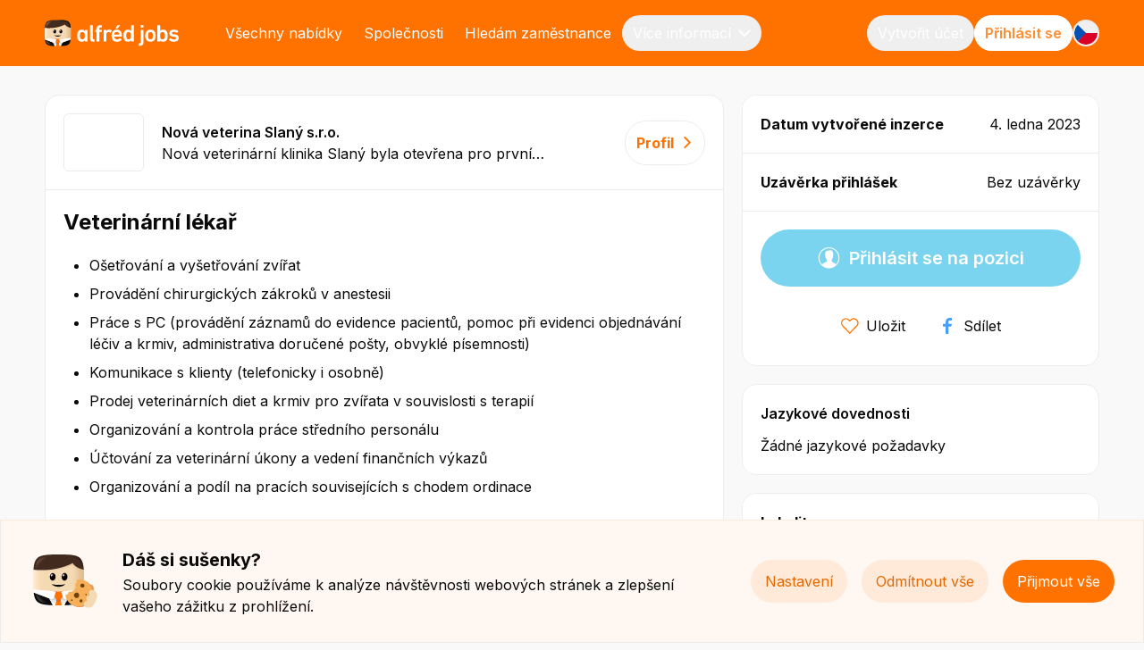

--- FILE ---
content_type: text/html; charset=utf-8
request_url: https://alfred.cz/nabidky/veterinarni-lekar-4
body_size: 14957
content:
<!DOCTYPE html><html lang="cs"><head><meta charSet="utf-8"/><meta name="viewport" content="width=device-width"/><meta name="robots" content="index, follow"/><link rel="icon" type="image/png" sizes="16x16" href="/favicon.png"/><link rel="manifest" href="/manifest.webmanifest"/><title>Nabídky práce a brigády v mobilu | Alfred.cz</title><meta property="og:type" content="website"/><meta property="og:title" content="Nabídky práce a brigády v mobilu | Alfred.cz"/><meta name="title" content="Nabídky práce a brigády v mobilu | Alfred.cz"/><meta property="og:description" content="Hledáš práci či brigádu? S Alfrédem ti přistanou nejnovější nabídky práce až do mobilu. Unikátní aplikace pro rychlé získání nové práce."/><meta name="description" content="Hledáš práci či brigádu? S Alfrédem ti přistanou nejnovější nabídky práce až do mobilu. Unikátní aplikace pro rychlé získání nové práce."/><meta property="og:image" content="https://alfred.cz/img/fb/alfred-share.jpeg"/><meta name="image" content="https://alfred.cz/img/fb/alfred-share.jpeg"/><meta property="og:url" content="https://alfred.cz"/><meta name="url" content="https://alfred.cz"/><meta property="fb:app_id" content="842653789410651"/><style>
              @media (max-width: 639px) {
                #crisp-chatbox &gt; div a {
                  transform: translateY(-330px) !important;
                }
                #crisp-chatbox [data-visible=&quot;true&quot;] {
                  transform: translateY(-8px) !important;
                }
              }
              @media (min-width: 1024px) {
                #crisp-chatbox &gt; div a {
                  transform: translateY(-130px) !important;
                }
                #crisp-chatbox [data-visible=&quot;true&quot;] {
                  transform: translateY(-8px) !important;
                }
              }
            </style><meta name="next-head-count" content="17"/><link rel="preload" href="/_next/static/css/ee2540e8c7d74aee.css" as="style"/><link rel="stylesheet" href="/_next/static/css/ee2540e8c7d74aee.css" data-n-g=""/><noscript data-n-css=""></noscript><script defer="" nomodule="" src="/_next/static/chunks/polyfills-78c92fac7aa8fdd8.js"></script><script src="/_next/static/chunks/webpack-e4b8fb7fea3176fe.js" defer=""></script><script src="/_next/static/chunks/framework-ac965363535c3f66.js" defer=""></script><script src="/_next/static/chunks/main-dc777156dfbce60c.js" defer=""></script><script src="/_next/static/chunks/pages/_app-48f0681132539ac0.js" defer=""></script><script src="/_next/static/chunks/5601-c32363cc088f24b6.js" defer=""></script><script src="/_next/static/chunks/4887-ce2f03e8b8e5bb47.js" defer=""></script><script src="/_next/static/chunks/2244-55896f7e525063bc.js" defer=""></script><script src="/_next/static/chunks/pages/job/%5Bslug%5D-14e77b2e3ec1f658.js" defer=""></script><script src="/_next/static/vCj2tDQgtimsGnTqYIWjq/_buildManifest.js" defer=""></script><script src="/_next/static/vCj2tDQgtimsGnTqYIWjq/_ssgManifest.js" defer=""></script></head><body><div id="__next"><main class="app"><div><div class="pl-5 lg:pl-0 py-4 text-white bg-orange-500"><div class="lg:container mx-auto overflow-auto scrollbar-hide"><div class="flex items-center justify-between"><div class="flex-shrink-0"><a href="/"><span class="leading-[0]"><div style="width:150px;height:42px"><svg viewBox="0 0 154 30" version="1.1" class="h-full w-full"><defs><linearGradient x1="-5.97534099e-14%" y1="49.9952199%" x2="100%" y2="49.9952199%" id="linearGradient-1"><stop stop-color="#F4DAB3" offset="0%"></stop><stop stop-color="#F2D7B0" stop-opacity="0.98" offset="14%"></stop><stop stop-color="#EED1A8" stop-opacity="0.93" offset="32%"></stop><stop stop-color="#E8C69B" stop-opacity="0.84" offset="51%"></stop><stop stop-color="#DFB889" stop-opacity="0.71" offset="72%"></stop><stop stop-color="#D3A572" stop-opacity="0.55" offset="94%"></stop><stop stop-color="#D0A06C" stop-opacity="0.5" offset="100%"></stop></linearGradient><linearGradient x1="50%" y1="100.003268%" x2="50%" y2="-88.4633512%" id="linearGradient-2"><stop stop-color="#EEC7A5" stop-opacity="0" offset="0%"></stop><stop stop-color="#EDC6A3" stop-opacity="0.02" offset="1%"></stop><stop stop-color="#E2B88F" stop-opacity="0.22" offset="22%"></stop><stop stop-color="#DAAD80" stop-opacity="0.39" offset="43%"></stop><stop stop-color="#D4A675" stop-opacity="0.5" offset="62%"></stop><stop stop-color="#D1A16E" stop-opacity="0.58" offset="79%"></stop><stop stop-color="#D0A06C" stop-opacity="0.6" offset="94%"></stop></linearGradient><linearGradient x1="0.0104942806%" y1="49.9968646%" x2="100%" y2="49.9968646%" id="linearGradient-3"><stop stop-color="#FFEFDC" offset="0%"></stop><stop stop-color="#FFEDD9" stop-opacity="0.95" offset="4%"></stop><stop stop-color="#FFE8CE" stop-opacity="0.66" offset="25%"></stop><stop stop-color="#FFE4C5" stop-opacity="0.43" offset="45%"></stop><stop stop-color="#FFE0BD" stop-opacity="0.24" offset="63%"></stop><stop stop-color="#FFDEB8" stop-opacity="0.11" offset="78%"></stop><stop stop-color="#FFDCB5" stop-opacity="0.03" offset="91%"></stop><stop stop-color="#FFDCB4" stop-opacity="0" offset="100%"></stop></linearGradient><linearGradient x1="50%" y1="100.010246%" x2="50%" y2="0%" id="linearGradient-4"><stop stop-color="#FFFFFF" offset="0%"></stop><stop stop-color="#EBEBEB" offset="20%"></stop><stop stop-color="#D2D2D2" offset="49%"></stop><stop stop-color="#C4C4C4" offset="77%"></stop><stop stop-color="#BFBFBF" offset="100%"></stop></linearGradient><linearGradient x1="50.0147102%" y1="100%" x2="50.0147102%" y2="0.0465766185%" id="linearGradient-5"><stop stop-color="#FF7200" stop-opacity="0" offset="0%"></stop><stop stop-color="#FC6E03" stop-opacity="0.09" offset="4%"></stop><stop stop-color="#F7660A" stop-opacity="0.33" offset="16%"></stop><stop stop-color="#F25F11" stop-opacity="0.54" offset="27%"></stop><stop stop-color="#EE5A17" stop-opacity="0.7" offset="39%"></stop><stop stop-color="#EB551B" stop-opacity="0.83" offset="50%"></stop><stop stop-color="#E9521E" stop-opacity="0.93" offset="61%"></stop><stop stop-color="#E85020" stop-opacity="0.98" offset="71%"></stop><stop stop-color="#E85021" offset="81%"></stop></linearGradient><linearGradient x1="27.0268121%" y1="29.0664781%" x2="53.9314652%" y2="50.2121641%" id="linearGradient-6"><stop stop-color="#E85021" offset="60%"></stop><stop stop-color="#E85020" stop-opacity="0.98" offset="65%"></stop><stop stop-color="#E9521E" stop-opacity="0.93" offset="70%"></stop><stop stop-color="#EB551B" stop-opacity="0.83" offset="76%"></stop><stop stop-color="#EE5A17" stop-opacity="0.7" offset="81%"></stop><stop stop-color="#F25F11" stop-opacity="0.54" offset="87%"></stop><stop stop-color="#F7660A" stop-opacity="0.33" offset="92%"></stop><stop stop-color="#FC6E03" stop-opacity="0.09" offset="98%"></stop><stop stop-color="#FF7200" stop-opacity="0" offset="100%"></stop></linearGradient><linearGradient x1="72.9731879%" y1="29.0664781%" x2="46.0685348%" y2="50.2121641%" id="linearGradient-7"><stop stop-color="#E85021" offset="60%"></stop><stop stop-color="#E85020" stop-opacity="0.98" offset="65%"></stop><stop stop-color="#E9521E" stop-opacity="0.93" offset="70%"></stop><stop stop-color="#EB551B" stop-opacity="0.83" offset="76%"></stop><stop stop-color="#EE5A17" stop-opacity="0.7" offset="81%"></stop><stop stop-color="#F25F11" stop-opacity="0.54" offset="87%"></stop><stop stop-color="#F7660A" stop-opacity="0.33" offset="92%"></stop><stop stop-color="#FC6E03" stop-opacity="0.09" offset="98%"></stop><stop stop-color="#FF7200" stop-opacity="0" offset="100%"></stop></linearGradient><linearGradient x1="49.9894992%" y1="100.032808%" x2="49.9894992%" y2="0.00775214537%" id="linearGradient-8"><stop stop-color="#D0A06C" offset="5%"></stop><stop stop-color="#D0A06C" stop-opacity="0.95" offset="13%"></stop><stop stop-color="#D0A06C" stop-opacity="0.81" offset="26%"></stop><stop stop-color="#D0A06C" stop-opacity="0.58" offset="44%"></stop><stop stop-color="#D0A06C" stop-opacity="0.28" offset="65%"></stop><stop stop-color="#D0A06C" stop-opacity="0" offset="82%"></stop></linearGradient><radialGradient cx="50%" cy="49.9971469%" fx="50%" fy="49.9971469%" r="55.3019904%" gradientTransform="translate(0.5, 0.5), scale(1, 0.833), translate(-0.5, -0.5)" id="radialGradient-9"><stop stop-color="#D0A06C" offset="59%"></stop><stop stop-color="#D0A06C" stop-opacity="0.88" offset="62%"></stop><stop stop-color="#D0A06C" stop-opacity="0.59" offset="69%"></stop><stop stop-color="#D0A06C" stop-opacity="0.12" offset="80%"></stop><stop stop-color="#D0A06C" stop-opacity="0" offset="82%"></stop></radialGradient><radialGradient cx="49.9555451%" cy="49.9988106%" fx="49.9555451%" fy="49.9988106%" r="54.2255663%" gradientTransform="translate(0.4996, 0.5), scale(1, 0.8593), rotate(120.0475), translate(-0.4996, -0.5)" id="radialGradient-10"><stop stop-color="#FFFFFF" stop-opacity="0.3" offset="0%"></stop><stop stop-color="#FFFFFF" stop-opacity="0.21" offset="35%"></stop><stop stop-color="#FFFFFF" stop-opacity="0" offset="100%"></stop></radialGradient><radialGradient cx="50%" cy="49.976032%" fx="50%" fy="49.976032%" r="54.8672566%" gradientTransform="translate(0.5, 0.4998), scale(1, 0.8442), translate(-0.5, -0.4998)" id="radialGradient-11"><stop stop-color="#FFFFFF" offset="0%"></stop><stop stop-color="#FFFFFF" stop-opacity="0.91" offset="12%"></stop><stop stop-color="#FFFFFF" stop-opacity="0.66" offset="38%"></stop><stop stop-color="#FFFFFF" stop-opacity="0.28" offset="75%"></stop><stop stop-color="#FFFFFF" stop-opacity="0" offset="100%"></stop></radialGradient><radialGradient cx="50%" cy="-401.669044%" fx="50%" fy="-401.669044%" r="55.3019904%" gradientTransform="translate(0.5, -4.0167), scale(1, 0.833), translate(-0.5, 4.0167)" id="radialGradient-12"><stop stop-color="#D0A06C" offset="59%"></stop><stop stop-color="#D0A06C" stop-opacity="0.88" offset="62%"></stop><stop stop-color="#D0A06C" stop-opacity="0.59" offset="69%"></stop><stop stop-color="#D0A06C" stop-opacity="0.12" offset="80%"></stop><stop stop-color="#D0A06C" stop-opacity="0" offset="82%"></stop></radialGradient><radialGradient cx="902.121935%" cy="471.932201%" fx="902.121935%" fy="471.932201%" r="54.2255663%" gradientTransform="translate(9.0212, 4.7193), scale(1, 0.8593), rotate(120.0475), translate(-9.0212, -4.7193)" id="radialGradient-13"><stop stop-color="#FFFFFF" stop-opacity="0.3" offset="0%"></stop><stop stop-color="#FFFFFF" stop-opacity="0.21" offset="35%"></stop><stop stop-color="#FFFFFF" stop-opacity="0" offset="100%"></stop></radialGradient><radialGradient cx="50%" cy="-743.195739%" fx="50%" fy="-743.195739%" r="54.8672566%" gradientTransform="translate(0.5, -7.432), scale(1, 0.8442), translate(-0.5, 7.432)" id="radialGradient-14"><stop stop-color="#FFFFFF" offset="0%"></stop><stop stop-color="#FFFFFF" stop-opacity="0.91" offset="12%"></stop><stop stop-color="#FFFFFF" stop-opacity="0.66" offset="38%"></stop><stop stop-color="#FFFFFF" stop-opacity="0.28" offset="75%"></stop><stop stop-color="#FFFFFF" stop-opacity="0" offset="100%"></stop></radialGradient><linearGradient x1="5.61315257%" y1="22.6579397%" x2="79.5227287%" y2="67.4524213%" id="linearGradient-15"><stop stop-color="#FFDCB4" offset="4%"></stop><stop stop-color="#FFDCB4" stop-opacity="0.98" offset="4%"></stop><stop stop-color="#FFDCB4" stop-opacity="0.76" offset="10%"></stop><stop stop-color="#FFDCB4" stop-opacity="0.56" offset="16%"></stop><stop stop-color="#FFDCB4" stop-opacity="0.38" offset="22%"></stop><stop stop-color="#FFDCB4" stop-opacity="0.25" offset="28%"></stop><stop stop-color="#FFDCB4" stop-opacity="0.14" offset="35%"></stop><stop stop-color="#FFDCB4" stop-opacity="0.06" offset="41%"></stop><stop stop-color="#FFDCB4" stop-opacity="0.02" offset="47%"></stop><stop stop-color="#FFDCB4" stop-opacity="0" offset="54%"></stop></linearGradient><linearGradient x1="47.2233683%" y1="52.823617%" x2="75.2069753%" y2="41.3859724%" id="linearGradient-16"><stop stop-color="#422A1E" stop-opacity="0" offset="48%"></stop><stop stop-color="#1D1511" stop-opacity="0.39" offset="83%"></stop><stop stop-color="#0A0A0A" stop-opacity="0.6" offset="92%"></stop></linearGradient><linearGradient x1="1.88782324%" y1="86.2515927%" x2="75.0333859%" y2="31.135827%" id="linearGradient-17"><stop stop-color="#BFBFBF" offset="4%"></stop><stop stop-color="#CFCFCF" stop-opacity="0.74" offset="11%"></stop><stop stop-color="#DEDEDE" stop-opacity="0.51" offset="18%"></stop><stop stop-color="#EAEAEA" stop-opacity="0.33" offset="25%"></stop><stop stop-color="#F3F3F3" stop-opacity="0.18" offset="32%"></stop><stop stop-color="#F9F9F9" stop-opacity="0.08" offset="39%"></stop><stop stop-color="#FDFDFD" stop-opacity="0.02" offset="46%"></stop><stop stop-color="#FFFFFF" stop-opacity="0" offset="54%"></stop></linearGradient></defs><g id="small" stroke="none" stroke-width="1" fill="none" fill-rule="evenodd"><g id="CZ-alfred-jobs-logo-white"><g id="Group" transform="translate(37.4107, 5.8937)" fill="#FFFFFF" fill-rule="nonzero"><path d="M44.2871046,3.72345373 C44.0836464,3.72345373 44.0277342,3.63121997 44.1209212,3.44675244 L46.0149462,0.276701287 C46.125994,0.0922337622 46.2921774,0 46.514273,0 L49.0373101,0 C49.1297205,0 49.1895155,0.0279026508 49.2174715,0.0829328786 C49.2454276,0.137963106 49.2314496,0.203069292 49.1755374,0.276701287 L46.7270499,3.44675244 C46.5608665,3.63121997 46.3760457,3.72345373 46.1725875,3.72345373 L44.2871046,3.72345373 Z" id="Path"></path><g transform="translate(0, 0.0202)"><path d="M8.95138444,18.8071617 C8.76656363,18.8071617 8.67415322,18.7149279 8.67415322,18.5304604 L8.67415322,17.5344908 L8.64619713,17.5344908 C8.33169113,17.9956596 7.8882765,18.3738955 7.31595322,18.6684235 C6.7428534,18.9629515 6.00434671,19.1109905 5.09888004,19.1109905 C3.95345694,19.1109905 2.98353596,18.8435901 2.18911709,18.3087893 C1.39469823,17.7739885 0.821598398,16.9717873 0.471370726,15.9029608 C0.305187307,15.3867617 0.184820812,14.8566114 0.111047799,14.3125097 C0.0372747856,13.7691831 0,13.0452643 0,12.1415284 C0,11.2377926 0.0364982275,10.5146489 0.111047799,9.9705472 C0.184820812,9.42722059 0.305187307,8.89707022 0.471370726,8.38009611 C0.822374957,7.31126957 1.39469823,6.50906836 2.18911709,5.97426756 C2.98353596,5.43946675 3.95345694,5.17206635 5.09888004,5.17206635 C6.00357015,5.17206635 6.7428534,5.32010541 7.31595322,5.61463339 C7.8882765,5.90993644 8.33169113,6.28817238 8.64619713,6.74856611 L8.67415322,6.74856611 L8.67415322,5.7525965 C8.67415322,5.56812897 8.76656363,5.47589521 8.95138444,5.47589521 L11.5008245,5.47589521 C11.6856453,5.47589521 11.7780557,5.56812897 11.7780557,5.7525965 L11.7780557,18.5304604 C11.7780557,18.7149279 11.6856453,18.8071617 11.5008245,18.8071617 L8.95138444,18.8071617 L8.95138444,18.8071617 Z M5.90339416,16.3455278 C7.19636329,16.3455278 8.02728038,15.7742986 8.39769856,14.631065 C8.49010897,14.3179352 8.55922264,13.9769028 8.60581612,13.6079678 C8.65163304,13.2390327 8.67492978,12.7507363 8.67492978,12.1423035 C8.67492978,11.5338707 8.65163304,11.0455743 8.60581612,10.6766393 C8.55922264,10.3077042 8.49010897,9.96744691 8.39769856,9.65354209 C8.02805694,8.51030848 7.19636329,7.93907921 5.90339416,7.93907921 C4.61042504,7.93907921 3.80668748,8.51108355 3.43704585,9.65354209 C3.34463545,9.96744691 3.27474522,10.3084793 3.2289283,10.6766393 C3.18233482,11.0455743 3.15981463,11.5338707 3.15981463,12.1423035 C3.15981463,12.7507363 3.18311138,13.2398078 3.2289283,13.6079678 C3.27474522,13.9769028 3.34385889,14.3179352 3.43704585,14.631065 C3.80668748,15.7742986 4.62828587,16.3455278 5.90339416,16.3455278 Z" id="Shape"></path><path d="M18.3182274,18.9730274 C17.0066209,18.9730274 16.0685388,18.6598977 15.5055342,18.0328631 C14.9417531,17.4066036 14.6606391,16.4470625 14.6606391,15.1565649 L14.6606391,0.276701287 C14.6606391,0.0922337622 14.7530495,0 14.9378703,0 L17.4873103,0 C17.6713546,0 17.7645416,0.0922337622 17.7645416,0.276701287 L17.7645416,14.9906991 C17.7645416,15.4518679 17.856952,15.7696481 18.0417728,15.9448148 C18.2265936,16.1199814 18.5216856,16.2075647 18.928602,16.2075647 L19.5382001,16.2075647 C19.7230209,16.2075647 19.8154313,16.2997985 19.8154313,16.484266 L19.8154313,18.6971012 C19.8154313,18.8807937 19.7230209,18.9738025 19.5382001,18.9738025 L18.319004,18.9738025 L18.3182274,18.9730274 Z" id="Path"></path><path d="M22.5240657,18.8071617 C22.3392449,18.8071617 22.2468345,18.7149279 22.2468345,18.5304604 L22.2468345,8.04836459 C22.2468345,7.93752907 22.1916989,7.88249884 22.0806511,7.88249884 L21.1938218,7.88249884 C21.009001,7.88249884 20.9165906,7.79026508 20.9165906,7.60579755 L20.9165906,5.7525965 C20.9165906,5.56812897 21.009001,5.47589521 21.1938218,5.47589521 L22.0806511,5.47589521 C22.1916989,5.47589521 22.2468345,5.42086498 22.2468345,5.31002945 L22.2468345,4.45279802 C22.2468345,2.88559913 22.6211355,1.75166641 23.3689609,1.05099984 C24.1167863,0.350333282 25.2210518,0 26.6802043,0 L27.8994004,0 C28.0842212,0 28.1766317,0.0922337622 28.1766317,0.276701287 L28.1766317,2.48953651 C28.1766317,2.67400403 28.0842212,2.76623779 27.8994004,2.76623779 L27.0405273,2.76623779 C26.689523,2.76623779 26.4029731,2.78949 26.1816541,2.83521935 C25.960335,2.88172376 25.7887157,2.96930708 25.6691258,3.09796931 C25.5487593,3.2274066 25.4656676,3.39327236 25.4198506,3.59556658 C25.3732572,3.79863587 25.350737,4.06603627 25.350737,4.39776779 L25.350737,5.31080453 C25.350737,5.42164006 25.4058726,5.47667028 25.5169204,5.47667028 L27.900177,5.47667028 C28.0849978,5.47667028 28.1774082,5.56890405 28.1774082,5.75337157 L28.1774082,7.60657262 C28.1774082,7.79104015 28.0849978,7.88327391 27.900177,7.88327391 L25.5169204,7.88327391 C25.4058726,7.88327391 25.350737,7.93830414 25.350737,8.04913967 L25.350737,18.5312355 C25.350737,18.715703 25.2583266,18.8079368 25.0735058,18.8079368 L22.5240657,18.8079368 L22.5240657,18.8071617 Z" id="Path"></path><path d="M30.5327087,18.8071617 C30.3478879,18.8071617 30.2554775,18.7149279 30.2554775,18.5304604 L30.2554775,5.7525965 C30.2554775,5.56812897 30.3478879,5.47589521 30.5327087,5.47589521 L33.0821487,5.47589521 C33.2669696,5.47589521 33.35938,5.56812897 33.35938,5.7525965 L33.35938,6.88652922 L33.3873361,6.88652922 C33.7010655,6.37033018 34.1444801,5.95566579 34.71758,5.64176097 C35.2899032,5.32863122 36.0012304,5.17129127 36.8515614,5.17129127 C37.3873865,5.17129127 37.8999148,5.26817548 38.3891463,5.46194388 C38.8783779,5.65571229 39.2984958,5.92776314 39.6502766,6.27809642 C39.7791852,6.40753372 39.7978226,6.53619594 39.7054122,6.66563324 L38.236941,8.51883429 C38.1258932,8.66687335 37.9969845,8.68470005 37.848662,8.57386452 C37.5341559,8.37079523 37.2204265,8.21423035 36.9066971,8.10339482 C36.5921911,7.99255929 36.2505055,7.93752907 35.8816405,7.93752907 C34.9948112,7.93752907 34.3525977,8.23283212 33.9557765,8.82266315 C33.5581788,9.41326926 33.3601565,10.242598 33.3601565,11.3121997 L33.3601565,18.5304604 C33.3601565,18.7149279 33.2677461,18.8071617 33.0829253,18.8071617 L30.5334853,18.8071617 L30.5327087,18.8071617 Z" id="Path"></path><path d="M45.4721322,19.1117656 C44.0494778,19.1117656 42.8574613,18.7846845 41.8976355,18.1297473 C40.9370332,17.4755852 40.271523,16.5671989 39.9026579,15.4053635 C39.7543354,14.9813982 39.6394048,14.5062781 39.5563131,13.9807782 C39.4732214,13.4552783 39.4312872,12.842195 39.4312872,12.1415284 C39.4312872,11.4408619 39.4677854,10.8231282 39.542335,10.2883274 C39.616108,9.75352659 39.7279324,9.27453108 39.8754784,8.84979073 C40.2458966,7.68795536 40.9168427,6.78499457 41.8890934,6.13935824 C42.8613441,5.49449698 44.0137562,5.17129127 45.3471063,5.17129127 C46.6804565,5.17129127 47.9066416,5.49914742 48.8610314,6.15330956 C49.8146447,6.80824678 50.4762721,7.70655712 50.8474669,8.84979073 C50.9212399,9.08928848 50.9856942,9.32956131 51.0416064,9.56905906 C51.096742,9.80855681 51.1433355,10.0852581 51.1806103,10.3983878 C51.217885,10.7122927 51.2458411,11.0672764 51.2644785,11.463339 C51.2823394,11.8601767 51.2924346,12.3252209 51.2924346,12.8600217 C51.2924346,13.0444892 51.1899289,13.136723 50.9856942,13.136723 L42.7029262,13.136723 C42.5911019,13.136723 42.5359662,13.1917532 42.5359662,13.3025887 C42.5359662,13.505658 42.5538271,13.6901256 42.5911019,13.8559913 C42.6283766,14.0218571 42.6749701,14.178422 42.7308823,14.326461 C43.1944874,15.6727639 44.1962473,16.3455278 45.7369384,16.3455278 C46.4979653,16.3455278 47.1285304,16.2261665 47.6294104,15.9858937 C48.1302903,15.7463959 48.5480785,15.442567 48.8819985,15.0728569 C49.0295445,14.9255929 49.1685484,14.9069912 49.297457,15.0178267 L50.9321117,16.4563634 C51.0610203,16.5671989 51.070339,16.6958611 50.9600678,16.8439002 C50.3869679,17.5073632 49.6391426,18.0514649 48.7158151,18.4754302 C47.791711,18.8993954 46.7107422,19.1117656 45.4736853,19.1117656 L45.4721322,19.1117656 Z M48.13262,10.6487366 C48.13262,10.2247714 48.0767078,9.84653542 47.96566,9.51480391 C47.7800626,8.9800031 47.4554614,8.56068827 46.9910797,8.25608433 C46.526698,7.95225546 45.9792246,7.79956596 45.3478829,7.79956596 C44.7165412,7.79956596 44.1411117,7.95148039 43.67673,8.25608433 C43.2123483,8.56068827 42.887747,8.9800031 42.7021497,9.51480391 C42.5903253,9.84653542 42.5351897,10.2247714 42.5351897,10.6487366 C42.5351897,10.7595722 42.5903253,10.8146024 42.7021497,10.8146024 L47.96566,10.8146024 C48.0767078,10.8146024 48.13262,10.7595722 48.13262,10.6487366 Z" id="Shape"></path><path d="M62.0702835,18.8071617 C61.8854627,18.8071617 61.7930523,18.7149279 61.7930523,18.5304604 L61.7930523,17.5344908 L61.7650962,17.5344908 C61.4505902,17.9956596 61.0071756,18.3738955 60.4348523,18.6684235 C59.8617525,18.9629515 59.1232458,19.1109905 58.2177791,19.1109905 C57.072356,19.1109905 56.1024351,18.8435901 55.3080162,18.3087893 C54.5135973,17.7739885 53.9404975,16.9717873 53.5902698,15.9029608 C53.4240864,15.3867617 53.3037199,14.8566114 53.2299469,14.3125097 C53.1561739,13.7691831 53.1188991,13.0452643 53.1188991,12.1415284 C53.1188991,11.2377926 53.1553973,10.5146489 53.2299469,9.9705472 C53.3037199,9.42722059 53.4240864,8.89707022 53.5902698,8.38009611 C53.9412741,7.31126957 54.5135973,6.50906836 55.3080162,5.97426756 C56.1024351,5.43946675 57.072356,5.17206635 58.2177791,5.17206635 C59.1224693,5.17206635 59.8617525,5.32010541 60.4348523,5.61463339 C61.0071756,5.90993644 61.4505902,6.28817238 61.7650962,6.74856611 L61.7930523,6.74856611 L61.7930523,0.276701287 C61.7930523,0.0922337622 61.8854627,0 62.0702835,0 L64.6197236,0 C64.8045444,0 64.8969548,0.0922337622 64.8969548,0.276701287 L64.8969548,18.5304604 C64.8969548,18.7149279 64.8045444,18.8071617 64.6197236,18.8071617 L62.0702835,18.8071617 L62.0702835,18.8071617 Z M59.0222933,16.3455278 C60.3152624,16.3455278 61.1461795,15.7742986 61.5165977,14.631065 C61.6090081,14.3179352 61.6781217,13.9769028 61.7247152,13.6079678 C61.7705321,13.2390327 61.7938289,12.7507363 61.7938289,12.1423035 C61.7938289,11.5338707 61.7705321,11.0455743 61.7247152,10.6766393 C61.6781217,10.3077042 61.6090081,9.96744691 61.5165977,9.65354209 C61.146956,8.51030848 60.3152624,7.93907921 59.0222933,7.93907921 C57.7293241,7.93907921 56.9255866,8.51108355 56.555945,9.65354209 C56.4635345,9.96744691 56.3936443,10.3084793 56.3478274,10.6766393 C56.3012339,11.0455743 56.2787137,11.5338707 56.2787137,12.1423035 C56.2787137,12.7507363 56.3020105,13.2398078 56.3478274,13.6079678 C56.3936443,13.9769028 56.462758,14.3179352 56.555945,14.631065 C56.9255866,15.7742986 57.747185,16.3455278 59.0222933,16.3455278 Z" id="Shape"></path><path d="M70.8554846,23.7854596 C70.6714403,23.7854596 70.5782533,23.6932259 70.5782533,23.5087583 L70.5782533,21.2959231 C70.5782533,21.1114556 70.6706638,21.0192218 70.8554846,21.0192218 L71.4650826,21.0192218 C72.0195451,21.0192218 72.4163662,20.9083863 72.6563226,20.6874903 C72.8962791,20.4665943 73.0166456,20.0511549 73.0166456,19.4427221 L73.0166456,5.7525965 C73.0166456,5.56812897 73.109056,5.47589521 73.2938768,5.47589521 L75.8433168,5.47589521 C76.0281376,5.47589521 76.120548,5.56812897 76.120548,5.7525965 L76.120548,19.3876918 C76.120548,20.9362889 75.7369284,22.0570454 74.9704656,22.7484111 C74.2040028,23.4397768 73.0904186,23.7854596 71.631266,23.7854596 L70.8554846,23.7854596 L70.8554846,23.7854596 Z M73.2938768,2.95923113 C73.109056,2.95923113 73.0166456,2.86699736 73.0166456,2.68252984 L73.0166456,0.276701287 C73.0166456,0.0922337622 73.109056,0 73.2938768,0 L75.8433168,0 C76.0281376,0 76.120548,0.0922337622 76.120548,0.276701287 L76.120548,2.68252984 C76.120548,2.86699736 76.0281376,2.95923113 75.8433168,2.95923113 L73.2938768,2.95923113 Z" id="Shape"></path><path d="M84.1074474,19.1117656 C82.7399287,19.1117656 81.5719854,18.789335 80.6020644,18.1436987 C79.6321435,17.4988374 78.9619739,16.5951015 78.5931088,15.4332662 C78.4447862,14.9542707 78.334515,14.4698496 78.260742,13.9815532 C78.186969,13.4932569 78.1496942,12.8801736 78.1496942,12.1423035 C78.1496942,11.4044334 78.1861924,10.7921253 78.260742,10.3030538 C78.334515,9.8147574 78.4447862,9.33111146 78.5931088,8.85134088 C78.9627504,7.6895055 79.6321435,6.78654472 80.6020644,6.14090839 C81.5719854,5.49604712 82.7399287,5.17284142 84.1074474,5.17284142 C85.4749661,5.17284142 86.6149533,5.49527205 87.5848743,6.14090839 C88.5547952,6.78654472 89.2241883,7.6895055 89.5938299,8.85134088 C89.7413759,9.33111146 89.8524237,9.8147574 89.9261967,10.3030538 C89.9999697,10.7921253 90.0372445,11.4052085 90.0372445,12.1423035 C90.0372445,12.8793985 89.9999697,13.4932569 89.9261967,13.9815532 C89.8524237,14.4706247 89.7413759,14.9542707 89.5938299,15.4332662 C89.2241883,16.5951015 88.5547952,17.4988374 87.5848743,18.1436987 C86.6149533,18.789335 85.4555521,19.1117656 84.1074474,19.1117656 Z M84.1074474,16.3463029 C84.7349063,16.3463029 85.2575298,16.1943885 85.6729884,15.8897845 C86.0884469,15.5859557 86.397517,15.1565649 86.6009752,14.6039374 C86.712023,14.2536041 86.785796,13.8986204 86.8222943,13.5389862 C86.8587925,13.179352 86.8774299,12.7143079 86.8774299,12.1423035 C86.8774299,11.5702992 86.8587925,11.1099054 86.8222943,10.7595722 C86.7850195,10.4092389 86.7112465,10.0503798 86.6009752,9.68066966 C86.397517,9.12726709 86.0884469,8.69865137 85.6729884,8.39482251 C85.2575298,8.09099364 84.7349063,7.93830414 84.1074474,7.93830414 C83.4799885,7.93830414 82.9527056,8.09021857 82.5279284,8.39482251 C82.1023746,8.69865137 81.7886451,9.12804216 81.5859635,9.68066966 C81.4749157,10.0496047 81.4011426,10.4092389 81.3646444,10.7595722 C81.3273696,11.1099054 81.3095088,11.5710743 81.3095088,12.1423035 C81.3095088,12.7135328 81.3273696,13.179352 81.3646444,13.5389862 C81.4011426,13.8986204 81.4756922,14.2536041 81.5859635,14.6039374 C81.7894217,15.1573399 82.1031511,15.5859557 82.5279284,15.8897845 C82.9527056,16.1943885 83.4792119,16.3463029 84.1074474,16.3463029 Z" id="Shape"></path><path d="M98.7440132,19.1117656 C97.8385465,19.1117656 97.0992633,18.9637266 96.52694,18.6691986 C95.9538402,18.3746706 95.5104255,17.9964347 95.1966961,17.5352659 L95.16874,17.5352659 L95.16874,18.5312355 C95.16874,18.715703 95.0763296,18.8079368 94.8915088,18.8079368 L92.3420688,18.8079368 C92.157248,18.8079368 92.0648376,18.715703 92.0648376,18.5312355 L92.0648376,0.27747636 C92.0648376,0.0930088358 92.157248,0.000775073632 92.3420688,0.000775073632 L94.8915088,0.000775073632 C95.0763296,0.000775073632 95.16874,0.0930088358 95.16874,0.27747636 L95.16874,6.74934119 L95.1966961,6.74934119 C95.5104255,6.28894745 95.9538402,5.91071152 96.52694,5.61540846 C97.0992633,5.32088048 97.8385465,5.17284142 98.7440132,5.17284142 C99.8894363,5.17284142 100.859357,5.44024182 101.653776,5.97504263 C102.448195,6.50984344 103.020518,7.31204464 103.371523,8.38087118 C103.537706,8.89707022 103.658072,9.42722059 103.731845,9.97132228 C103.805618,10.515424 103.842893,11.2393427 103.842893,12.1423035 C103.842893,13.0452643 103.805618,13.7699581 103.731845,14.3132848 C103.658072,14.8573865 103.537706,15.3875368 103.371523,15.9037359 C103.020518,16.9733375 102.447418,17.7755387 101.653776,18.3095644 C100.859357,18.8443652 99.8894363,19.1117656 98.7440132,19.1117656 L98.7440132,19.1117656 Z M97.9402756,16.3463029 C99.2146074,16.3463029 100.036982,15.7750736 100.406624,14.63184 C100.499034,14.3187103 100.568148,13.9776779 100.614741,13.6087428 C100.660558,13.2398078 100.683855,12.7515114 100.683855,12.1430786 C100.683855,11.5346458 100.660558,11.0463494 100.614741,10.6774144 C100.568148,10.3084793 100.499034,9.96822198 100.406624,9.65431716 C100.036982,8.51108355 99.2153839,7.93985429 97.9402756,7.93985429 C96.6651673,7.93985429 95.8156129,8.51185863 95.4467478,9.65431716 C95.3543374,9.96822198 95.2844472,10.3092544 95.2386302,10.6774144 C95.1920368,11.0463494 95.1695166,11.5346458 95.1695166,12.1430786 C95.1695166,12.7515114 95.1928133,13.2405829 95.2386302,13.6087428 C95.2844472,13.9776779 95.3535608,14.3187103 95.4467478,14.63184 C95.8163894,15.7750736 96.6473065,16.3463029 97.9402756,16.3463029 Z" id="Shape"></path><path d="M110.991886,19.1117656 C109.624368,19.1117656 108.465743,18.8908696 107.51446,18.4483026 C106.563176,18.0057355 105.809915,17.52674 105.256229,17.0097659 C105.126544,16.8811037 105.126544,16.7516664 105.256229,16.6222291 L106.835748,14.9627965 C106.964657,14.8341342 107.094342,14.8341342 107.224027,14.9627965 C107.70394,15.4053635 108.300336,15.7696481 109.011663,16.0548752 C109.722991,16.3408774 110.428882,16.4834909 111.131667,16.4834909 C111.963361,16.4834909 112.581501,16.3362269 112.988417,16.0409239 C113.394557,15.7463959 113.598015,15.36816 113.598015,14.9069912 C113.598015,14.5016277 113.44581,14.178422 113.140623,13.9389242 C112.836212,13.6994264 112.249134,13.5335607 111.380942,13.4413269 L109.93965,13.3033638 C108.572132,13.1560998 107.547075,12.7499612 106.863704,12.0864982 C106.180333,11.4230352 105.838647,10.5192993 105.838647,9.37606573 C105.838647,8.08556813 106.282062,7.06247093 107.168891,6.30599907 C108.055721,5.55030228 109.339371,5.17206635 111.020619,5.17206635 C112.073632,5.17206635 113.024915,5.32398078 113.87447,5.62858472 C114.724024,5.93241358 115.44467,6.32460084 116.035631,6.80437142 C116.183177,6.91520694 116.201814,7.04386917 116.090767,7.19190823 L114.732567,8.82343823 C114.621519,8.95287552 114.49261,8.97147729 114.345064,8.87846845 C113.91951,8.58394047 113.39844,8.32506588 112.779523,8.1041699 C112.160606,7.88327391 111.518393,7.77243838 110.853659,7.77243838 C110.188925,7.77243838 109.684939,7.90187568 109.343254,8.1599752 C109.001568,8.41807472 108.830725,8.75058131 108.830725,9.15594481 C108.830725,9.56130832 108.978272,9.85196094 109.27414,10.0821578 C109.569232,10.3131297 110.151651,10.4743451 111.019843,10.5658038 L112.461134,10.7037669 C113.865151,10.8518059 114.904186,11.2618199 115.578238,11.9345838 C116.252291,12.6081228 116.589317,13.4971322 116.589317,14.6031623 C116.589317,15.9308634 116.117946,17.0144164 115.175981,17.853046 C114.234016,18.6924508 112.838541,19.1117656 110.991886,19.1117656 L110.991886,19.1117656 Z" id="Path"></path></g></g><g id="Group"><g transform="translate(0, 5.1194)" fill-rule="nonzero" id="Path"><path d="M30.0582318,9.88063866 C30.0582318,7.49883739 30.0256163,5.4937219 29.9029202,3.80483646 C29.7918724,3.78855991 29.6839308,3.77228337 29.5829783,3.75523175 C29.298758,3.7095024 29.0254096,3.65524725 28.7637095,3.59324136 C28.6860537,3.57541466 28.6425665,3.56456363 28.6425665,3.56456363 L28.6425665,3.56456363 C24.7854027,2.60347233 23.3837155,0 23.3837155,0 C15.9419599,3.82576345 6.89428221,4.73647497 0.151428816,3.86064176 C0.0318388793,5.5379011 0,7.52518989 0,9.88141373 C0,12.0655712 0.0271795311,13.9327236 0.126578959,15.5301504 L13.5455018,16.8043714 L13.5455018,16.8059216 C13.5455018,16.8059216 16.4669131,16.8059216 16.4669131,16.8059216 L16.4669131,16.8043714 C16.4669131,16.8043714 29.9324294,15.5254999 29.9324294,15.5254999 C30.0310522,13.9296233 30.0582318,12.063246 30.0582318,9.88141373 L30.0582318,9.88063866 Z" fill="#F4DAB3"></path><path d="M29.9324294,15.5247248 C30.0310522,13.9288482 30.0582318,12.0624709 30.0582318,9.88063866 C30.0582318,7.49883739 30.0256163,5.4937219 29.9029202,3.80483646 C29.8485611,3.79708572 29.7949786,3.78933499 29.7429492,3.78080918 C29.6878136,3.77228337 29.6342311,3.76375756 29.5829783,3.75523175 C29.298758,3.7095024 29.0254096,3.65524725 28.7637095,3.59324136 C28.6860537,3.57541466 28.6425665,3.56456363 28.6425665,3.56456363 L28.6425665,3.56456363 C28.5354015,3.53743606 28.4313427,3.50953341 28.328837,3.48008061 C28.3063168,3.47388002 28.2845732,3.46767943 28.262053,3.46147884 C28.1704192,3.43512634 28.0803385,3.40722369 27.9918108,3.37932104 C27.9568657,3.36847 27.9219206,3.3568439 27.8877521,3.3452178 C27.8256274,3.32506588 27.7650559,3.30413889 27.7044844,3.28243683 C27.6392535,3.2599597 27.5755757,3.23593241 27.5126745,3.2126802 C27.4823888,3.2010541 27.4513265,3.189428 27.4210407,3.17780189 C27.3130991,3.13594792 27.2067107,3.09331887 27.1034285,3.04913967 C27.1034285,3.04913967 27.1034285,3.04913967 27.1034285,3.04913967 L27.1034285,3.04913967 C24.4064424,1.8958301 23.3837155,0 23.3837155,0 C23.1476418,0.12168656 22.9100151,0.239497752 22.6708352,0.354983723 L22.6708352,16.2145404 L27.511898,15.7549217 L29.9324294,15.5247248 L29.9324294,15.5247248 Z" fill="url(#linearGradient-1)"></path></g><path d="M29.8858359,8.9210975 C29.7810005,8.90559603 29.6784949,8.89009456 29.5829783,8.87459309 C29.298758,8.82886374 29.0254096,8.77460859 28.7637095,8.7126027 C28.6860537,8.694776 28.6425665,8.68392497 28.6425665,8.68392497 L28.6425665,8.68392497 C24.7854027,7.72283367 23.3837155,5.11936134 23.3837155,5.11936134 C15.9730222,8.92884824 6.96960834,9.84808557 0.236073642,8.99007906 C0.200351972,9.46752441 0.172395883,9.96744691 0.151428816,10.4960471 C7.12259027,11.0812277 15.8309121,10.0255774 23.1468653,6.26492017 C23.1468653,6.26492017 24.8972271,9.51945435 29.9619386,10.2332972 C29.9417481,9.77600372 29.9168982,9.33963727 29.8866124,8.92187258 L29.8858359,8.9210975 Z" id="Path" fill="url(#linearGradient-2)" fill-rule="nonzero"></path><path d="M7.39982149,21.3385522 L7.39982149,9.22260115 C4.82786129,9.35978918 2.36539577,9.26678034 0.151428816,8.97922803 C0.0318388793,10.6564874 0,12.6437762 0,15 C0,17.1841575 0.0271795311,19.0513099 0.126578959,20.6487366 L7.39982149,21.3393272 L7.39982149,21.3385522 Z" id="Path" fill="url(#linearGradient-3)" fill-rule="nonzero"></path><g transform="translate(0.2858, 22.4368)" fill="#0A0A0A" fill-rule="nonzero" id="Path"><path d="M9.19056432,3.46767943 L0,0.0186017672 C0.727634877,6.12385677 3.21727993,7.33452178 11.3563847,7.52984033 L9.19056432,3.46767943 L9.19056432,3.46767943 Z"></path><path d="M29.465718,0.00852580995 C29.465718,0.00852580995 29.465718,0.00852580995 29.465718,0.00930088358 L20.2479741,3.4684545 L18.078271,7.53139048 C18.7344625,7.51588901 19.3541558,7.49418695 19.9396806,7.46395908 C19.9412337,7.46395908 19.9435634,7.46395908 19.9451165,7.46395908 C20.065483,7.45775849 20.1842964,7.45078282 20.3023332,7.44380716 C20.3233003,7.44225701 20.3450439,7.44148194 20.366011,7.43993179 C20.4669635,7.4337312 20.5655864,7.42753062 20.6642092,7.42055495 C20.7170152,7.41667958 20.7705977,7.41357929 20.8226271,7.40970392 C20.861455,7.40660363 20.9002829,7.40427841 20.9391108,7.40117811 C26.8751204,6.95318555 28.8553434,5.35343358 29.4890147,0 L29.4649414,0.00930088358 L29.465718,0.00852580995 Z"></path></g><path d="M18.3640444,29.968222 L22.3912743,22.4267555 L7.62269365,22.4267555 L11.642158,29.9666718 C12.1189647,29.9782979 12.6159618,29.9860487 13.1315963,29.9914742 L13.9174731,26.084328 L16.0949418,26.084328 L16.8815951,29.9914742" id="Path" fill="url(#linearGradient-4)" fill-rule="nonzero"></path><path d="M13.8413704,26.4648892 L12.5872292,26.8749031 C12.0793602,27.0407689 11.5295571,27.031468 11.0271241,26.8477755 L9.7256128,26.3726554 L11.6413815,29.9674469 C12.1181881,29.979073 12.6151852,29.9868237 13.1308198,29.9922493 L13.8405938,26.4656642 L13.8413704,26.4648892 Z" id="Path" fill="#FFFFFF" fill-rule="nonzero" opacity="0.24"></path><g transform="translate(14.9751, 26.0436)" fill="#FFFFFF" fill-rule="nonzero" id="Path" opacity="0.24"><polygon points="0.0591129952 0.0525 0.0410785221 0.0475 0.0410785221 0.0525"></polygon><path d="M3.38889925,3.92458534 L5.31165694,0.323593241 L4.00936912,0.799488451 C3.50693608,0.983180902 2.95790955,0.992481786 2.44926403,0.826616029 L1.19589937,0.417377151 L1.90644997,3.94861262"></path></g><path d="M15.0295042,30 C15.6748239,30 16.291411,29.9976748 16.8823716,29.9914742 L16.0957183,26.084328 L13.9182496,26.084328 L13.1323729,29.9914742 C13.7373116,29.9976748 14.3686533,30 15.0302807,30 L15.0295042,30 Z" id="Path" fill="#FF7200" fill-rule="nonzero"></path><path d="M13.9058247,26.1292823 L13.6837291,27.2453883 C13.6837291,27.2453883 14.1092829,27.7925903 15.0054309,27.7925903 C15.9015788,27.7925903 16.3232498,27.2128352 16.3232498,27.2128352 L16.105037,26.1285072 L13.9050481,26.1285072 L13.9058247,26.1292823 Z" id="Path" fill="url(#linearGradient-5)" fill-rule="nonzero"></path><path d="M15.006984,26.8252984 L15.006984,26.8252984 C13.79633,26.8252984 12.7805921,25.9138118 12.6516835,24.7124477 L12.3527086,21.9245078 L17.6612593,21.9245078 L17.3622845,24.7124477 C17.2333759,25.9138118 16.217638,26.8252984 15.006984,26.8252984 L15.006984,26.8252984 Z" id="Path" fill="#FF7200" fill-rule="nonzero"></path><path d="M14.3003162,21.9237328 L12.3527086,21.9237328 L12.6516835,24.7116726 C12.659449,24.7822043 12.6703209,24.8519609 12.6835223,24.9201674 L12.7588485,25.2046194 C12.7588485,25.2046194 12.7604016,25.2092699 12.7611781,25.2115951 L14.3003162,21.9237328 L14.3003162,21.9237328 Z" id="Path" fill="url(#linearGradient-6)" fill-rule="nonzero"></path><path d="M15.7136518,21.9237328 L17.6612593,21.9237328 C17.6612593,21.9237328 17.3622845,24.7116726 17.3622845,24.7116726 C17.3545189,24.7822043 17.3436471,24.8519609 17.3304456,24.9201674 L17.2551195,25.2046194 C17.2551195,25.2046194 17.2535664,25.2092699 17.2527898,25.2115951 L15.7136518,21.9237328 L15.7136518,21.9237328 Z" id="Path" fill="url(#linearGradient-7)" fill-rule="nonzero"></path><g transform="translate(9.0888, 10.2775)"><path d="M1.90334374,7.2810417 C1.8412191,7.33839715 3.3694853,8.81801271 5.91814877,8.81801271 C8.46681223,8.81801271 9.98110039,7.32444582 9.93295379,7.2810417 C9.8848072,7.23763758 8.71298113,7.65772748 5.91814877,7.65772748 C3.12331641,7.65772748 1.96546838,7.22368625 1.90334374,7.2810417 Z" id="Path" fill="#0A0A0A"></path><path d="M4.56693779,9.29468299 C5.28214774,9.39854286 6.26216397,9.46907456 7.27091286,9.3179352 C7.4922319,9.28460704 7.5792064,9.59231127 7.37497164,9.68376996 C6.24973905,10.1906681 5.19517324,9.9705472 4.46287901,9.66051775 C4.25709113,9.57293443 4.34484219,9.2621299 4.56693779,9.29468299 L4.56693779,9.29468299 Z" id="Path" fill="url(#linearGradient-8)" fill-rule="nonzero" opacity="0.34"></path><g transform="translate(6.996, 0)" fill-rule="nonzero"><ellipse id="Oval" fill="url(#radialGradient-9)" opacity="0.69" cx="2.45702962" cy="2.91040149" rx="2.26289011" ry="2.71663308"></ellipse><path d="M2.45702962,5.16431561 C3.39045237,5.16431561 4.14681989,4.15594481 4.14681989,2.91272671 C4.14681989,1.6695086 3.39045237,0.661137808 2.45702962,0.661137808 C1.52360686,0.661137808 0.767239336,1.6695086 0.767239336,2.91272671 C0.767239336,4.15594481 1.52360686,5.16431561 2.45702962,5.16431561 Z" id="Path" fill="#000000"></path><path d="M2.45625306,0.707642226 C2.41975483,0.69136568 2.38248004,0.678189428 2.34520526,0.666563324 C1.52515998,0.738645171 0.865085648,1.58890095 0.778111149,2.66857851 C0.878287135,2.93985429 1.06543762,3.1599752 1.32636112,3.2746861 C1.9095562,3.53046039 2.6348614,3.16307549 2.94703773,2.45388312 C3.25921406,1.74469075 3.03944814,0.963416525 2.45702962,0.707642226 L2.45625306,0.707642226 Z" id="Path" fill="url(#radialGradient-10)"></path><path d="M2.12000343,2.13067741 C2.27764471,1.78809487 2.26832601,1.44783754 2.09981292,1.37033018 C1.93129983,1.29282282 1.66649354,1.50829329 1.50885226,1.85010076 C1.35121098,2.1926833 1.35975312,2.53294063 1.52904277,2.61044799 C1.69755586,2.68795536 1.96236215,2.47248489 2.12000343,2.13067741 Z" id="Path" fill="#FFFFFF"></path><path d="M0.388279016,2.91040149 L0,2.91040149 C0,1.30599907 1.10193585,0 2.45702962,0 L2.45702962,0.387536816 C1.31626587,0.387536816 0.388279016,1.51914432 0.388279016,2.91040149 Z" id="Path" fill="url(#radialGradient-11)"></path></g><g fill-rule="nonzero"><ellipse id="Oval" fill="url(#radialGradient-12)" opacity="0.69" cx="2.45702962" cy="2.91040149" rx="2.26289011" ry="2.71663308"></ellipse><path d="M2.45702962,5.16431561 C3.39045237,5.16431561 4.14681989,4.15594481 4.14681989,2.91272671 C4.14681989,1.6695086 3.39045237,0.661137808 2.45702962,0.661137808 C1.52360686,0.661137808 0.767239336,1.6695086 0.767239336,2.91272671 C0.767239336,4.15594481 1.52360686,5.16431561 2.45702962,5.16431561 Z" id="Path" fill="#000000"></path><path d="M2.4554765,0.707642226 C2.41897827,0.69136568 2.38170349,0.678189428 2.3444287,0.666563324 C1.52438342,0.738645171 0.86430909,1.58890095 0.777334591,2.66857851 C0.877510577,2.93985429 1.06466106,3.1599752 1.32558456,3.2746861 C1.90877964,3.53046039 2.63408485,3.16307549 2.94626118,2.45388312 C3.2584375,1.74469075 3.03867158,0.963416525 2.45625306,0.707642226 L2.4554765,0.707642226 Z" id="Path" fill="url(#radialGradient-13)"></path><path d="M2.12000343,2.13067741 C2.27764471,1.78809487 2.26832601,1.44783754 2.09981292,1.37033018 C1.93129983,1.29282282 1.66649354,1.50829329 1.50885226,1.85010076 C1.35121098,2.1926833 1.35975312,2.53294063 1.52904277,2.61044799 C1.69755586,2.68795536 1.96236215,2.47248489 2.12000343,2.13067741 Z" id="Path" fill="#FFFFFF"></path><path d="M0.388279016,2.91040149 L0,2.91040149 C0,1.30599907 1.10193585,0 2.45702962,0 L2.45702962,0.387536816 C1.31626587,0.387536816 0.388279016,1.51914432 0.388279016,2.91040149 Z" id="Path" fill="url(#radialGradient-14)"></path></g></g><g transform="translate(0.1514, 0)" fill-rule="nonzero" id="Path"><path d="M14.8780753,0 C3.30037164,0 0.587077873,0.751821423 0,8.97922803 C6.7428534,9.8558363 15.790531,8.94434971 23.2322867,5.11858627 C23.2322867,5.11858627 24.6347505,7.7220586 28.4911377,8.6831499 L28.4911377,8.6831499 C28.4911377,8.6831499 28.5346249,8.694776 28.6122807,8.7126027 C28.8739808,8.77460859 29.1473292,8.82886374 29.4315494,8.87459309 C29.532502,8.89164471 29.6404435,8.90792125 29.7522679,8.9241978 C29.1574244,0.747946055 26.4301526,0 14.8780753,0 L14.8780753,0 Z" fill="#422A1E"></path><path d="M0.934975871,9.08618819 C1.73483064,9.16834599 2.56186495,9.22647652 3.41141944,9.25747946 L13.5928718,1.01302124 C4.20972109,1.12618199 1.61368759,2.19810882 0.934199313,9.08618819 L0.934975871,9.08618819 Z" fill="url(#linearGradient-15)" opacity="0.8"></path><path d="M29.7522679,8.9241978 C29.1574244,0.747946055 26.4301526,0 14.8780753,0 C7.12181372,0 3.34463545,0.337932104 1.51894751,3.0336382 C3.62109011,1.3610293 7.33459062,1.01302124 13.8452532,1.01302124 C24.628538,1.01302124 28.0050123,1.32382576 28.6060682,8.71105255 C28.6083979,8.71105255 28.609951,8.71182762 28.6122807,8.7126027 C28.8739808,8.77460859 29.1473292,8.82886374 29.4315494,8.87459309 C29.532502,8.89164471 29.6404435,8.90792125 29.7522679,8.9241978 L29.7522679,8.9241978 Z" fill="url(#linearGradient-16)" style="mix-blend-mode:multiply"></path></g><path d="M12.3107745,25.4092389 L13.5455018,21.9221826 L0.125802401,20.6479616 C0.166183419,21.2935979 0.218212807,21.895055 0.284996798,22.4546582 L10.4548008,26.2711208 C11.206509,26.5532476 12.042862,26.1641606 12.3107745,25.4092389 L12.3107745,25.4092389 Z" id="Path" fill="#FFFFFF" fill-rule="nonzero"></path><path d="M13.79633,29.137343 C4.02179405,29.0195319 1.61135792,27.8623469 1.06233139,20.1720663 C1.02893939,19.5179042 1.00641921,18.8691676 1.00331298,18.778484 L13.79633,29.1381181 L13.79633,29.137343 Z" id="Path" fill="url(#linearGradient-17)" fill-rule="nonzero"></path><path d="M16.4669131,21.9221826 L17.7016404,25.4092389 C17.9687763,26.1649357 18.8059059,26.5532476 19.5576141,26.2711208 L29.7514913,22.4461324 C29.7514913,22.4461324 29.7514913,22.4461324 29.7514913,22.4453573 L29.7763412,22.4360564 C29.8423486,21.8803286 29.8936015,21.2835219 29.9332059,20.6433111 L16.4669131,21.9221826 Z" id="Path" fill="#FFFFFF" fill-rule="nonzero"></path></g></g></g></svg></div></span></a></div><div class="hidden md:flex flex-1"><div class="flex items-center gap-x-2 ml-10 flex-1"><a class="rounded-3xl" href="/"><span class="flex rounded-3xl px-3 py-2 transition hover:bg-black-500/10 whitespace-nowrap items-center hover:text-white text-white"><span>menu.jobs</span></span></a><a class="rounded-3xl" href="/firma"><span class="flex rounded-3xl px-3 py-2 transition hover:bg-black-500/10 whitespace-nowrap items-center hover:text-white text-white"><span>menu.brands</span></span></a><a class="rounded-3xl" href="/firmy"><span class="flex rounded-3xl px-3 py-2 transition hover:bg-black-500/10 whitespace-nowrap items-center hover:text-white text-white"><span>menu.employers</span></span></a><button type="button" id="radix-:R1b5alj6:" aria-haspopup="menu" aria-expanded="false" data-state="closed" class="rounded-3xl"><span class="flex rounded-3xl px-3 py-2 transition hover:bg-black-500/10 whitespace-nowrap items-center hover:text-white text-white"><span>menu.resources</span><svg width="14" height="14" viewBox="0 0 14 9" class="ml-2 m-auto transition-all" fill="#ffffff" data-testid="icon-DropDown"><path d="M6.35651 8.15801L0.766886 2.55457C0.411135 2.19812 0.411135 1.6202 0.766886 1.26393C1.12232 0.907629 1.6988 0.907629 2.05421 1.26393L7.00017 6.22211L11.946 1.26407C12.3015 0.907773 12.878 0.907773 13.2334 1.26407C13.589 1.62038 13.589 2.19826 13.2334 2.55471L7.64368 8.15815C7.46588 8.3363 7.23309 8.42527 7.0002 8.42527C6.76718 8.42527 6.53422 8.33613 6.35651 8.15801Z"></path></svg></span></button></div></div><button class="block md:hidden mr-5"><svg width="27" height="20" viewBox="0 0 27 20" fill="none"><path fill-rule="evenodd" clip-rule="evenodd" d="M3.489 3.467h20.222c1.596 0 2.89-.776 2.89-1.734C26.6.776 25.306 0 23.71 0H3.49C1.894 0 .6.776.6 1.733c0 .958 1.293 1.734 2.889 1.734zm0 16h20.222c1.596 0 2.89-.776 2.89-1.734 0-.957-1.294-1.733-2.89-1.733H3.49C1.894 16 .6 16.776.6 17.733c0 .958 1.293 1.734 2.889 1.734zm20.222-8H3.49C1.894 11.467.6 10.69.6 9.733.6 8.776 1.893 8 3.49 8h20.222c1.596 0 2.89.776 2.89 1.733 0 .958-1.294 1.734-2.89 1.734z" fill="#fff"></path></svg></button></div></div></div><div class="lg:container px-5 lg:px-0 mx-auto pb-8"><div class="fixed h-[100vh] w-[100vw] z-10 left-0 top-0 bg-[rgba(0,0,0,0.10)]"></div><div class="loading-screen_container__WNiw_ rounded-2xl z-20 loading-screen_orange__51t9C"></div></div></div><div class="bg-orange-100 border border-t-orange-200 p-4 fixed w-full bottom-0 z-[999] hidden"></div><div id="select-menu-portal" class="pointer-events-auto"></div></main></div><script id="__NEXT_DATA__" type="application/json">{"props":{"pageProps":{},"__N_SSG":true},"page":"/job/[slug]","query":{},"buildId":"vCj2tDQgtimsGnTqYIWjq","isFallback":true,"gsp":true,"locale":"cs","locales":["cs","en","uk"],"defaultLocale":"cs","scriptLoader":[]}</script></body></html>

--- FILE ---
content_type: application/javascript; charset=UTF-8
request_url: https://alfred.cz/_next/static/chunks/webpack-e4b8fb7fea3176fe.js
body_size: 3705
content:
!function(){"use strict";var e,t,a,f,n,c,r,d,o,u,b,i,l={},s={};function p(e){var t=s[e];if(void 0!==t)return t.exports;var a=s[e]={id:e,loaded:!1,exports:{}},f=!0;try{l[e].call(a.exports,a,a.exports,p),f=!1}finally{f&&delete s[e]}return a.loaded=!0,a.exports}p.m=l,e=[],p.O=function(t,a,f,n){if(a){n=n||0;for(var c=e.length;c>0&&e[c-1][2]>n;c--)e[c]=e[c-1];e[c]=[a,f,n];return}for(var r=1/0,c=0;c<e.length;c++){for(var a=e[c][0],f=e[c][1],n=e[c][2],d=!0,o=0;o<a.length;o++)r>=n&&Object.keys(p.O).every(function(e){return p.O[e](a[o])})?a.splice(o--,1):(d=!1,n<r&&(r=n));if(d){e.splice(c--,1);var u=f();void 0!==u&&(t=u)}}return t},p.n=function(e){var t=e&&e.__esModule?function(){return e.default}:function(){return e};return p.d(t,{a:t}),t},a=Object.getPrototypeOf?function(e){return Object.getPrototypeOf(e)}:function(e){return e.__proto__},p.t=function(e,f){if(1&f&&(e=this(e)),8&f||"object"==typeof e&&e&&(4&f&&e.__esModule||16&f&&"function"==typeof e.then))return e;var n=Object.create(null);p.r(n);var c={};t=t||[null,a({}),a([]),a(a)];for(var r=2&f&&e;"object"==typeof r&&!~t.indexOf(r);r=a(r))Object.getOwnPropertyNames(r).forEach(function(t){c[t]=function(){return e[t]}});return c.default=function(){return e},p.d(n,c),n},p.d=function(e,t){for(var a in t)p.o(t,a)&&!p.o(e,a)&&Object.defineProperty(e,a,{enumerable:!0,get:t[a]})},p.f={},p.e=function(e){return Promise.all(Object.keys(p.f).reduce(function(t,a){return p.f[a](e,t),t},[]))},p.u=function(e){return 2244===e?"static/chunks/2244-55896f7e525063bc.js":"static/chunks/"+(3164===e?"f6ef2be3":e)+"."+({99:"b5f9f16fcc4332eb",162:"be431bd798b151a1",204:"886cfe70a60b02b5",224:"3cb3b0a567e441f7",231:"a7730cc5f5e42a12",269:"867c15d15dd2864a",315:"9d763df3ba330d8e",598:"59d0c6ba7dbc22bd",858:"0ffa35c5230b4656",904:"7bdae7a8cfd63847",969:"e18280fbacd04b82",1318:"6eb9e118ac2e1ec2",1562:"3744129f37f9fe9b",1641:"7c75d29444ef018a",1900:"b04c70512a9328a0",1911:"94fdb3669ddbe6e9",2070:"d8d06cd024da5062",2274:"6bf76a974c07c945",2311:"5dd475556a26b56d",2388:"9a00900d3c0cd379",2576:"1e33522eb458652e",2784:"8e1b1d0c3fea3072",2800:"320daf1fa4004e41",2872:"62b6d519432e82a8",2906:"b6496073f5ce3fe2",2984:"86675ae8cefe2a7a",3065:"418b54166289aa47",3081:"91382e3442966be5",3106:"6937f9a6dc3456fb",3164:"2be59ed68c7ad3ba",3574:"41f1190f47fdb1e2",3581:"807784ec7a492603",3592:"716692960b91d37c",3722:"c8ffd0a06d4d65f4",3739:"cd0ca4d690a02f29",4034:"6920ccb6317f88c5",4046:"32800bd19cb07196",4140:"5c0e7a7fcb7d2a7e",4148:"4ae891fd8a315058",4180:"fb5dd538ab5b950b",4348:"5d984a51ca2386cd",4422:"fdd9b08812c31c3e",4489:"9e1af78c8352d3a0",4549:"c287d379e1d34f23",4579:"694fbe406e7ad53d",4596:"ab86c91f224fdb88",4688:"479b7f38e337094e",4855:"5bee72c280111c6e",4945:"41fd13f11fdae4a3",5042:"2a27bb9c131e8584",5060:"bf35eb21b3f9483d",5062:"9f8f4c114ca75723",5240:"dbd8cf02b29c4531",5303:"fafaf45ae7caeedb",5346:"70d00d7777e53509",5431:"e0b6c2fea3248282",5474:"5113f3dedb5dfcfe",5561:"934e0c84e0fdd75c",5733:"8b54df859c22ba8b",5850:"075529743e92e583",5900:"ab598eb35ad9668a",5941:"dca96f70e0beba01",5949:"35ce1b8c14dd0f9e",6129:"2daf2b7dae11a0a4",6257:"c7cfce3bd04cf824",6311:"50955b9662e934ab",6604:"2f47b2f74c2675b2",6645:"3731f622f2a41e88",6869:"843635dc6d34353e",6906:"e1964ab4dc60431c",6956:"b757936a226029e8",6993:"b89ce6a7308191eb",7263:"f313bfa7bdbe4174",7317:"ca9c7b9871c1ef21",7355:"b3dd7e135b8c2cc3",7412:"bdc110ae0040ad7f",7441:"4ab0745683c4f4cc",7489:"853b15e24662e6bf",7508:"2a768b3599bdbcf9",7533:"475388c8058dd04c",7536:"b222f46e5f68fcb5",7633:"4706ca96cedc67b7",7648:"2ebb5704880bff46",7650:"f64632a1d2386f9e",7887:"a6913d0f1ab501b3",7907:"9ff84a1cb7652029",7938:"4e392d8ab5dcd2ee",7987:"dc087577b83bbc38",8010:"7937eff9b614e7bd",8050:"62af2babf1387745",8075:"899b7034dd1c4431",8134:"57a295b51d6f7522",8166:"27101bfa348d299c",8255:"e68b71de8b79c98b",8398:"c981fc150989c81c",8423:"04af70f3222f16fe",8431:"4fb4fdc772cc016b",8436:"e3193e0a05ac06a3",8585:"ffb7b85103e8c615",8631:"25277f348f1e56fb",8789:"e1a95d0a8dd89089",8817:"b9f0395c1acd080c",8982:"14872c3b254817f1",9107:"a6b842287ef4b1e9",9182:"09bee3719f715645",9292:"fe29cc82c737ae49",9478:"fd05adc8ea2193b6",9663:"ded6a92f517eeb84",9727:"f64c10ac643b2f88",9770:"e63797e0554ba630",9786:"f440f6a49fe15cb0",9802:"db8a0940c62e8459",9863:"b613fa73af12d091",9865:"997c4f0667bd9d0a",9934:"50de377e15cee88a",9982:"0faed55a48fdf327"})[e]+".js"},p.miniCssF=function(e){return"static/css/5d7f9c0cf9ccf17a.css"},p.g=function(){if("object"==typeof globalThis)return globalThis;try{return this||Function("return this")()}catch(e){if("object"==typeof window)return window}}(),p.o=function(e,t){return Object.prototype.hasOwnProperty.call(e,t)},f={},n="_N_E:",p.l=function(e,t,a,c){if(f[e]){f[e].push(t);return}if(void 0!==a)for(var r,d,o=document.getElementsByTagName("script"),u=0;u<o.length;u++){var b=o[u];if(b.getAttribute("src")==e||b.getAttribute("data-webpack")==n+a){r=b;break}}r||(d=!0,(r=document.createElement("script")).charset="utf-8",r.timeout=120,p.nc&&r.setAttribute("nonce",p.nc),r.setAttribute("data-webpack",n+a),r.src=p.tu(e)),f[e]=[t];var i=function(t,a){r.onerror=r.onload=null,clearTimeout(l);var n=f[e];if(delete f[e],r.parentNode&&r.parentNode.removeChild(r),n&&n.forEach(function(e){return e(a)}),t)return t(a)},l=setTimeout(i.bind(null,void 0,{type:"timeout",target:r}),12e4);r.onerror=i.bind(null,r.onerror),r.onload=i.bind(null,r.onload),d&&document.head.appendChild(r)},p.r=function(e){"undefined"!=typeof Symbol&&Symbol.toStringTag&&Object.defineProperty(e,Symbol.toStringTag,{value:"Module"}),Object.defineProperty(e,"__esModule",{value:!0})},p.nmd=function(e){return e.paths=[],e.children||(e.children=[]),e},p.tt=function(){return void 0===c&&(c={createScriptURL:function(e){return e}},"undefined"!=typeof trustedTypes&&trustedTypes.createPolicy&&(c=trustedTypes.createPolicy("nextjs#bundler",c))),c},p.tu=function(e){return p.tt().createScriptURL(e)},p.p="/_next/",r=function(e,t,a,f){var n=document.createElement("link");return n.rel="stylesheet",n.type="text/css",n.onerror=n.onload=function(c){if(n.onerror=n.onload=null,"load"===c.type)a();else{var r=c&&("load"===c.type?"missing":c.type),d=c&&c.target&&c.target.href||t,o=Error("Loading CSS chunk "+e+" failed.\n("+d+")");o.code="CSS_CHUNK_LOAD_FAILED",o.type=r,o.request=d,n.parentNode.removeChild(n),f(o)}},n.href=t,document.head.appendChild(n),n},d=function(e,t){for(var a=document.getElementsByTagName("link"),f=0;f<a.length;f++){var n=a[f],c=n.getAttribute("data-href")||n.getAttribute("href");if("stylesheet"===n.rel&&(c===e||c===t))return n}for(var r=document.getElementsByTagName("style"),f=0;f<r.length;f++){var n=r[f],c=n.getAttribute("data-href");if(c===e||c===t)return n}},o={2272:0},p.f.miniCss=function(e,t){o[e]?t.push(o[e]):0!==o[e]&&({9802:1})[e]&&t.push(o[e]=new Promise(function(t,a){var f=p.miniCssF(e),n=p.p+f;if(d(f,n))return t();r(e,n,t,a)}).then(function(){o[e]=0},function(t){throw delete o[e],t}))},u={2272:0},p.f.j=function(e,t){var a=p.o(u,e)?u[e]:void 0;if(0!==a){if(a)t.push(a[2]);else if(/^(227|980)2$/.test(e))u[e]=0;else{var f=new Promise(function(t,f){a=u[e]=[t,f]});t.push(a[2]=f);var n=p.p+p.u(e),c=Error();p.l(n,function(t){if(p.o(u,e)&&(0!==(a=u[e])&&(u[e]=void 0),a)){var f=t&&("load"===t.type?"missing":t.type),n=t&&t.target&&t.target.src;c.message="Loading chunk "+e+" failed.\n("+f+": "+n+")",c.name="ChunkLoadError",c.type=f,c.request=n,a[1](c)}},"chunk-"+e,e)}}},p.O.j=function(e){return 0===u[e]},b=function(e,t){var a,f,n=t[0],c=t[1],r=t[2],d=0;if(n.some(function(e){return 0!==u[e]})){for(a in c)p.o(c,a)&&(p.m[a]=c[a]);if(r)var o=r(p)}for(e&&e(t);d<n.length;d++)f=n[d],p.o(u,f)&&u[f]&&u[f][0](),u[f]=0;return p.O(o)},(i=self.webpackChunk_N_E=self.webpackChunk_N_E||[]).forEach(b.bind(null,0)),i.push=b.bind(null,i.push.bind(i)),p.nc=void 0}();

--- FILE ---
content_type: application/javascript; charset=UTF-8
request_url: https://alfred.cz/_next/static/chunks/4887-ce2f03e8b8e5bb47.js
body_size: 3120
content:
"use strict";(self.webpackChunk_N_E=self.webpackChunk_N_E||[]).push([[4887],{53658:function(e,t,a){Object.defineProperty(t,"__esModule",{value:!0}),t.default=function(e,t){(0,o.default)(e),"object"===n(t)?(a=t.min||0,r=t.max):(a=arguments[1],r=arguments[2]);var a,r,l=encodeURI(e).split(/%..|./).length-1;return l>=a&&(void 0===r||l<=r)};var r,o=(r=a(14706))&&r.__esModule?r:{default:r};function n(e){return(n="function"==typeof Symbol&&"symbol"==typeof Symbol.iterator?function(e){return typeof e}:function(e){return e&&"function"==typeof Symbol&&e.constructor===Symbol&&e!==Symbol.prototype?"symbol":typeof e})(e)}e.exports=t.default,e.exports.default=t.default},58042:function(e,t,a){Object.defineProperty(t,"__esModule",{value:!0}),t.default=function(e,t){if((0,r.default)(e),(t=(0,i.default)(t,s)).require_display_name||t.allow_display_name){var a=e.match(d);if(a){var u,g,m=a[1];if(e=e.replace(m,"").replace(/(^<|>$)/g,""),m.endsWith(" ")&&(m=m.slice(0,-1)),!(g=(u=m).replace(/^"(.+)"$/,"$1")).trim()||/[\.";<>]/.test(g)&&(g===u||g.split('"').length!==g.split('\\"').length))return!1}else if(t.require_display_name)return!1}if(!t.ignore_max_length&&e.length>254)return!1;var x=e.split("@"),w=x.pop(),v=w.toLowerCase();if(t.host_blacklist.length>0&&(0,o.default)(v,t.host_blacklist)||t.host_whitelist.length>0&&!(0,o.default)(v,t.host_whitelist))return!1;var y=x.join("@");if(t.domain_specific_validation&&("gmail.com"===v||"googlemail.com"===v)){var F=(y=y.toLowerCase()).split("+")[0];if(!(0,n.default)(F.replace(/\./g,""),{min:6,max:30}))return!1;for(var k=F.split("."),$=0;$<k.length;$++)if(!p.test(k[$]))return!1}if(!1===t.ignore_max_length&&(!(0,n.default)(y,{max:64})||!(0,n.default)(w,{max:254})))return!1;if(!(0,l.default)(w,{require_tld:t.require_tld,ignore_max_length:t.ignore_max_length,allow_underscores:t.allow_underscores})){if(!t.allow_ip_domain)return!1;if(!(0,c.default)(w)){if(!w.startsWith("[")||!w.endsWith("]"))return!1;var z=w.slice(1,-1);if(0===z.length||!(0,c.default)(z))return!1}}if(t.blacklisted_chars&&-1!==y.search(RegExp("[".concat(t.blacklisted_chars,"]+"),"g")))return!1;if('"'===y[0]&&'"'===y[y.length-1])return y=y.slice(1,y.length-1),t.allow_utf8_local_part?b.test(y):_.test(y);for(var j=t.allow_utf8_local_part?h:f,S=y.split("."),D=0;D<S.length;D++)if(!j.test(S[D]))return!1;return!0};var r=u(a(14706)),o=u(a(8893)),n=u(a(53658)),l=u(a(78440)),c=u(a(5168)),i=u(a(86826));function u(e){return e&&e.__esModule?e:{default:e}}var s={allow_display_name:!1,allow_underscores:!1,require_display_name:!1,allow_utf8_local_part:!0,require_tld:!0,blacklisted_chars:"",ignore_max_length:!1,host_blacklist:[],host_whitelist:[]},d=/^([^\x00-\x1F\x7F-\x9F\cX]+)</i,f=/^[a-z\d!#\$%&'\*\+\-\/=\?\^_`{\|}~]+$/i,p=/^[a-z\d]+$/,_=/^([\s\x01-\x08\x0b\x0c\x0e-\x1f\x7f\x21\x23-\x5b\x5d-\x7e]|(\\[\x01-\x09\x0b\x0c\x0d-\x7f]))*$/i,h=/^[a-z\d!#\$%&'\*\+\-\/=\?\^_`{\|}~\u00A1-\uD7FF\uF900-\uFDCF\uFDF0-\uFFEF]+$/i,b=/^([\s\x01-\x08\x0b\x0c\x0e-\x1f\x7f\x21\x23-\x5b\x5d-\x7e\u00A0-\uD7FF\uF900-\uFDCF\uFDF0-\uFFEF]|(\\[\x01-\x09\x0b\x0c\x0d-\x7f\u00A0-\uD7FF\uF900-\uFDCF\uFDF0-\uFFEF]))*$/i;e.exports=t.default,e.exports.default=t.default},78440:function(e,t,a){Object.defineProperty(t,"__esModule",{value:!0}),t.default=function(e,t){(0,r.default)(e),(t=(0,o.default)(t,l)).allow_trailing_dot&&"."===e[e.length-1]&&(e=e.substring(0,e.length-1)),!0===t.allow_wildcard&&0===e.indexOf("*.")&&(e=e.substring(2));var a=e.split("."),n=a[a.length-1];return!(t.require_tld&&(a.length<2||!t.allow_numeric_tld&&!/^([a-z\u00A1-\u00A8\u00AA-\uD7FF\uF900-\uFDCF\uFDF0-\uFFEF]{2,}|xn[a-z0-9-]{2,})$/i.test(n)||/\s/.test(n))||!t.allow_numeric_tld&&/^\d+$/.test(n))&&a.every(function(e){return!(e.length>63&&!t.ignore_max_length||!/^[a-z_\u00a1-\uffff0-9-]+$/i.test(e)||/[\uff01-\uff5e]/.test(e)||/^-|-$/.test(e)||!t.allow_underscores&&/_/.test(e))})};var r=n(a(14706)),o=n(a(86826));function n(e){return e&&e.__esModule?e:{default:e}}var l={require_tld:!0,allow_underscores:!1,allow_trailing_dot:!1,allow_numeric_tld:!1,allow_wildcard:!1,ignore_max_length:!1};e.exports=t.default,e.exports.default=t.default},5168:function(e,t,a){Object.defineProperty(t,"__esModule",{value:!0}),t.default=function e(t){var a=arguments.length>1&&void 0!==arguments[1]?arguments[1]:{};(0,o.default)(t);var r=("object"===n(a)?a.version:arguments[1])||"";return r?"4"===r.toString()?i.test(t):"6"===r.toString()&&s.test(t):e(t,{version:4})||e(t,{version:6})};var r,o=(r=a(14706))&&r.__esModule?r:{default:r};function n(e){return(n="function"==typeof Symbol&&"symbol"==typeof Symbol.iterator?function(e){return typeof e}:function(e){return e&&"function"==typeof Symbol&&e.constructor===Symbol&&e!==Symbol.prototype?"symbol":typeof e})(e)}var l="(?:[0-9]|[1-9][0-9]|1[0-9][0-9]|2[0-4][0-9]|25[0-5])",c="(".concat(l,"[.]){3}").concat(l),i=new RegExp("^".concat(c,"$")),u="(?:[0-9a-fA-F]{1,4})",s=RegExp("^("+"(?:".concat(u,":){7}(?:").concat(u,"|:)|")+"(?:".concat(u,":){6}(?:").concat(c,"|:").concat(u,"|:)|")+"(?:".concat(u,":){5}(?::").concat(c,"|(:").concat(u,"){1,2}|:)|")+"(?:".concat(u,":){4}(?:(:").concat(u,"){0,1}:").concat(c,"|(:").concat(u,"){1,3}|:)|")+"(?:".concat(u,":){3}(?:(:").concat(u,"){0,2}:").concat(c,"|(:").concat(u,"){1,4}|:)|")+"(?:".concat(u,":){2}(?:(:").concat(u,"){0,3}:").concat(c,"|(:").concat(u,"){1,5}|:)|")+"(?:".concat(u,":){1}(?:(:").concat(u,"){0,4}:").concat(c,"|(:").concat(u,"){1,6}|:)|")+"(?::((?::".concat(u,"){0,5}:").concat(c,"|(?::").concat(u,"){1,7}|:))")+")(%[0-9a-zA-Z.]{1,})?$");e.exports=t.default,e.exports.default=t.default},8893:function(e,t){Object.defineProperty(t,"__esModule",{value:!0}),t.default=function(e,t){for(var a=0;a<t.length;a++){var r=t[a];if(e===r||"[object RegExp]"===Object.prototype.toString.call(r)&&r.test(e))return!0}return!1},e.exports=t.default,e.exports.default=t.default},86826:function(e,t){Object.defineProperty(t,"__esModule",{value:!0}),t.default=function(){var e=arguments.length>0&&void 0!==arguments[0]?arguments[0]:{},t=arguments.length>1?arguments[1]:void 0;for(var a in t)void 0===e[a]&&(e[a]=t[a]);return e},e.exports=t.default,e.exports.default=t.default},20654:function(e,t,a){a.d(t,{Fm:function(){return n}});var r,o=/bot|crawl|http|lighthouse|scan|search|spider/i;function n(e){return!!e&&(function(){if(r instanceof RegExp)return r;try{r=RegExp(" daum[ /]| deusu/|(?:^|[^g])news(?!sapphire)|(?<! (?:channel/|google/))google(?!(app|/google| pixel))|(?<! cu)bots?(?:\\b|_)|(?<!(?:lib))http|(?<![hg]m)score|(?<!cam)scan|24x7|@[a-z][\\w-]+\\.|\\(\\)|\\.com\\b|\\b\\w+\\.ai|\\bmanus-user/|\\bperl\\b|\\btime/|\\||^[\\w \\.\\-\\(?:\\):%]+(?:/v?\\d+(?:\\.\\d+)?(?:\\.\\d{1,10})*?)?(?:,|$)|^[^ ]{50,}$|^\\d+\\b|^\\W|^\\w*search\\b|^\\w+/[\\w\\(\\)]*$|^active|^ad muncher|^amaya|^apache/|^avsdevicesdk/|^azure|^biglotron|^bot|^bw/|^clamav[ /]|^client/|^cobweb/|^custom|^ddg[_-]android|^discourse|^dispatch/\\d|^downcast/|^duckduckgo|^email|^facebook|^getright/|^gozilla/|^hobbit|^hotzonu|^hwcdn/|^igetter/|^jeode/|^jetty/|^jigsaw|^microsoft bits|^movabletype|^mozilla/\\d\\.\\d\\s[\\w\\.-]+$|^mozilla/\\d\\.\\d\\s\\(compatible;?(?:\\s[\\w\\d-.]+\\/\\d+\\.\\d+)?\\)$|^navermailapp|^netsurf|^offline|^openai/|^owler|^php|^postman|^python|^rank|^read|^reed|^rest|^rss|^snapchat|^space bison|^svn|^swcd |^taringa|^thumbor/|^track|^w3c|^webbandit/|^webcopier|^wget|^whatsapp|^wordpress|^xenu link sleuth|^yahoo|^yandex|^zdm/\\d|^zoom marketplace/|advisor|agent\\b|analyzer|archive|ask jeeves/teoma|audit|bit\\.ly/|bluecoat drtr|browsex|burpcollaborator|capture|catch|check\\b|checker|chrome-lighthouse|chromeframe|classifier|cloudflare|convertify|crawl|cypress/|dareboost|datanyze|dejaclick|detect|dmbrowser|download|exaleadcloudview|feed|fetcher|firephp|functionize|grab|headless|httrack|hubspot marketing grader|hydra|ibisbrowser|infrawatch|insight|inspect|iplabel|java(?!;)|library|linkcheck|mail\\.ru/|manager|measure|neustar wpm|node\\b|nutch|offbyone|onetrust|optimize|pageburst|pagespeed|parser|phantomjs|pingdom|powermarks|preview|proxy|ptst[ /]\\d|retriever|rexx;|rigor|rss\\b|scrape|server|sogou|sparkler/|speedcurve|spider|splash|statuscake|supercleaner|synapse|synthetic|tools|torrent|transcoder|url|validator|virtuoso|wappalyzer|webglance|webkit2png|whatcms/|xtate/","i")}catch(e){r=o}return r})().test(e)}}}]);

--- FILE ---
content_type: application/javascript; charset=UTF-8
request_url: https://alfred.cz/_next/static/chunks/6247-56cbec8e9aa15e84.js
body_size: 5950
content:
"use strict";(self.webpackChunk_N_E=self.webpackChunk_N_E||[]).push([[6247],{28029:function(e,t,r){r.d(t,{v:function(){return D}});var n=r(94103);let i=(...e)=>(...t)=>{for(let r=0;r<e.length;r++){let n=e[r];if(n){let e=n(...t);if(null!=e)return e}}},a={listItem:"list-item",oListItem:"o-list-item",list:"group-list-item",oList:"group-o-list-item",span:"span"},s={[a.listItem]:"listItem",[a.oListItem]:"oListItem",[a.list]:"list",[a.oList]:"oList"},l=e=>(t,r,n,i,a)=>{let l=e[s[t]||t];if(l)return l({type:t,node:r,text:n,children:i,key:a})};var o=r(62814);let u=()=>(++u.i).toString();u.i=0;let h=e=>{let t=f(e),r=[];for(let e=0;e<t.length;e++)r.push(p(t[e]));return{key:u(),children:r}},d=(e,t=[])=>({key:u(),type:e.type,text:"text"in e?e.text:void 0,node:e,children:t}),c=e=>d({type:a.span,text:e,spans:[]}),f=e=>{let t=e.slice(0);for(let e=0;e<t.length;e++){let r=t[e];if(r.type===a.listItem||r.type===a.oListItem){let n=[r];for(;t[e+1]&&t[e+1].type===r.type;)n.push(t[e+1]),t.splice(e,1);r.type===a.listItem?t[e]={type:a.list,items:n}:t[e]={type:a.oList,items:n}}}return t},p=e=>{if("text"in e)return d(e,g(e.spans,e));if("items"in e){let t=[];for(let r=0;r<e.items.length;r++)t.push(p(e.items[r]));return d(e,t)}return d(e)},g=(e,t,r)=>{if(!e.length)return[c(t.text)];let n=e.slice(0);n.sort((e,t)=>e.start-t.start||t.end-e.end);let i=[];for(let e=0;e<n.length;e++){let a=n[e],s=r&&r.start||0,l=a.start-s,o=a.end-s,u=t.text.slice(l,o),h=[];for(let t=e;t<n.length;t++){let e=n[t];e!==a&&(e.start>=a.start&&e.end<=a.end?(h.push(e),n.splice(t,1),t--):e.start<a.end&&e.end>a.start&&(h.push({...e,end:a.end}),n[t]={...e,start:a.end}))}0===e&&l>0&&i.push(c(t.text.slice(0,l)));let f={...a,text:u};i.push(d(f,g(h,{...t,text:u},a))),o<t.text.length&&i.push(c(t.text.slice(o,n[e+1]?n[e+1].start-s:void 0)))}return i},y=(e,t)=>m(h(e).children,t),m=(e,t)=>{let r=[];for(let n=0;n<e.length;n++){let i=e[n],a=t(i.type,i.node,i.text,m(i.children,t),i.key);null!=a&&r.push(a)}return r},w=e=>{let t=/^(\/(?!\/)|#)/.test(e),r=!t&&!/^https?:\/\//.test(e);return t&&!r},R={Any:"Any",Document:"Document",Media:"Media",Web:"Web"},b=e=>{var t;return{link_type:R.Document,id:e.id,uid:e.uid||void 0,type:e.type,tags:e.tags,lang:e.lang,url:null==e.url?void 0:e.url,slug:null==(t=e.slugs)?void 0:t[0],...e.data&&Object.keys(e.data).length>0?{data:e.data}:{}}},v=(e,...t)=>{let r;if(!e)return null;let n="link_type"in e?e:b(e),[i]=t;switch(r="function"==typeof i||null==i?{linkResolver:i}:{...i},n.link_type){case R.Media:case R.Web:return"url"in n?n.url:null;case R.Document:if("id"in n&&r.linkResolver){let e=r.linkResolver(n);if(null!=e)return e}if("url"in n&&n.url)return n.url;return null;case R.Any:default:return null}};var k=r(28665);let x=(e,t={})=>{if(e&&("link_type"in e?(0,k.p4)(e):e)){let r="target"in e?e.target:void 0,n=v(e,t.linkResolver),i=null==n?void 0:n,a="string"==typeof i&&!w(i),s=t.rel?t.rel({href:i,isExternal:a,target:r}):a?"noreferrer":void 0;return{href:i,target:r,rel:null==s?void 0:s}}return{}},S=e=>{let t=/^(\/(?!\/)|#)/.test(e),r=!t&&!/^https?:\/\//.test(e);return t&&!r};r(99417);let L=o.forwardRef(function(e,t){let{field:r,document:i,linkResolver:a,internalComponent:s,externalComponent:l,children:o,...u}=e,{href:h,rel:d,...c}=x(r??i,{linkResolver:a,rel:"function"==typeof u.rel?u.rel:void 0}),f=d;"rel"in u&&"function"!=typeof u.rel&&(f=u.rel);let p=("href"in u?u.href:h)||"",g=p&&S(p)?s||"a":l||"a";return(0,n.jsx)(g,{ref:t,...c,...u,href:p,rel:f,children:"children"in e?o:null==r?void 0:r.text})});r(99417);let j=e=>{if("direction"in e&&"rtl"===e.direction)return"rtl"},T=e=>l({heading1:({node:e,children:t,key:r})=>(0,n.jsx)("h1",{dir:j(e),children:t},r),heading2:({node:e,children:t,key:r})=>(0,n.jsx)("h2",{dir:j(e),children:t},r),heading3:({node:e,children:t,key:r})=>(0,n.jsx)("h3",{dir:j(e),children:t},r),heading4:({node:e,children:t,key:r})=>(0,n.jsx)("h4",{dir:j(e),children:t},r),heading5:({node:e,children:t,key:r})=>(0,n.jsx)("h5",{dir:j(e),children:t},r),heading6:({node:e,children:t,key:r})=>(0,n.jsx)("h6",{dir:j(e),children:t},r),paragraph:({node:e,children:t,key:r})=>(0,n.jsx)("p",{dir:j(e),children:t},r),preformatted:({node:e,key:t})=>(0,n.jsx)("pre",{children:e.text},t),strong:({children:e,key:t})=>(0,n.jsx)("strong",{children:e},t),em:({children:e,key:t})=>(0,n.jsx)("em",{children:e},t),listItem:({node:e,children:t,key:r})=>(0,n.jsx)("li",{dir:j(e),children:t},r),oListItem:({node:e,children:t,key:r})=>(0,n.jsx)("li",{dir:j(e),children:t},r),list:({children:e,key:t})=>(0,n.jsx)("ul",{children:e},t),oList:({children:e,key:t})=>(0,n.jsx)("ol",{children:e},t),image:({node:t,key:r})=>{let i=(0,n.jsx)("img",{src:t.url,alt:t.alt??void 0,"data-copyright":t.copyright?t.copyright:void 0});return(0,n.jsx)("p",{className:"block-img",children:t.linkTo?(0,n.jsx)(L,{linkResolver:e.linkResolver,internalComponent:e.internalLinkComponent,externalComponent:e.externalLinkComponent,field:t.linkTo,children:i}):i},r)},embed:({node:e,key:t})=>(0,n.jsx)("div",{"data-oembed":e.oembed.embed_url,"data-oembed-type":e.oembed.type,"data-oembed-provider":e.oembed.provider_name,dangerouslySetInnerHTML:{__html:e.oembed.html??""}},t),hyperlink:({node:t,children:r,key:i})=>(0,n.jsx)(L,{field:t.data,linkResolver:e.linkResolver,internalComponent:e.internalLinkComponent,externalComponent:e.externalLinkComponent,children:r},i),label:({node:e,children:t,key:r})=>(0,n.jsx)("span",{className:e.data.label,children:t},r),span:({text:e,key:t})=>{let r=[],i=0;for(let t of e.split("\n"))i>0&&r.push((0,n.jsx)("br",{},`${i}__break`)),r.push((0,n.jsx)(o.Fragment,{children:t},`${i}__line`)),i++;return(0,n.jsx)(o.Fragment,{children:r},t)}});function A({linkResolver:e,field:t,fallback:r,components:a,externalLinkComponent:s,internalLinkComponent:u,...h}){return o.useMemo(()=>{if(!(0,k.qO)(t))return null!=r?(0,n.jsx)(n.Fragment,{children:r}):null;{let r=i("object"==typeof a?l(a):a,T({linkResolver:e,internalLinkComponent:u,externalLinkComponent:s})),h=y(t,(e,t,n,i,a)=>{let s=r(e,t,n,i,a);return o.isValidElement(s)&&null==s.key?o.cloneElement(s,{key:a}):s});return(0,n.jsx)(n.Fragment,{children:h})}},[t,u,s,a,e,r])}let F=o.createContext({}),I=()=>o.useContext(F)||{},D=function({components:e,...t}){let r=I(),a=i("object"==typeof e?l(e):e,"object"==typeof r.richTextComponents?l(r.richTextComponents):r.richTextComponents);return(0,n.jsx)(A,{components:a,internalLinkComponent:r.internalLinkComponent,externalLinkComponent:r.externalLinkComponent,...t})}},56368:function(e,t,r){r.d(t,{K:function(){return o}});var n=r(94103),i=r(62814),a=r(28665);let s=(e,t=" ")=>{let r="";for(let n=0;n<e.length;n++)"text"in e[n]&&(r+=(r?t:"")+e[n].text);return r},l=(e,...t)=>{if(!e)return null;{let[r]=t;return s(e,("string"==typeof r?{separator:r}:{...r}).separator)}};r(99417);let o=e=>i.useMemo(()=>{if(!(0,a.qO)(e.field))return null!=e.fallback?(0,n.jsx)(n.Fragment,{children:e.fallback}):null;{let t=l(e.field,e.separator);return(0,n.jsx)(n.Fragment,{children:t})}},[e.field,e.fallback,e.separator])},28665:function(e,t,r){r.d(t,{p4:function(){return a},qO:function(){return i}});let n=e=>null!=e,i=e=>!!n(e)&&(1===e.length&&"text"in e[0]?!!e[0].text:!!e.length),a=e=>n(e)&&("id"in e||"url"in e)},80911:function(e,t,r){r.d(t,{eI:function(){return _}});let n={Any:"Any",Document:"Document",Media:"Media",Web:"Web"},i=e=>{var t;return{link_type:n.Document,id:e.id,uid:e.uid??void 0,type:e.type,tags:e.tags,lang:e.lang,url:e.url??void 0,slug:null==(t=e.slugs)?void 0:t[0],...e.data&&Object.keys(e.data).length>0?{data:e.data}:{}}},a=(e,t)=>{if(!e)return null;let r="link_type"in e?e:i(e);switch(r.link_type){case n.Media:case n.Web:return"url"in r?r.url:null;case n.Document:if("id"in r&&t){let e=t(r);if(null!=e)return e}if("url"in r&&r.url)return r.url;return null;case n.Any:default:return null}},s=e=>Array.isArray(e)?e:[e],l=(e={},t)=>({...e,predicates:[...e.predicates||[],...s(t)]}),o=e=>"function"==typeof e?e:()=>e;var u,h,d=Object.defineProperty,c=(e,t,r)=>t in e?d(e,t,{enumerable:!0,configurable:!0,writable:!0,value:r}):e[t]=r,f=(e,t,r)=>(c(e,"symbol"!=typeof t?t+"":t,r),r);class p extends Error{constructor(e="An invalid API response was returned",t,r){super(e),f(this,"url"),f(this,"response"),this.url=t,this.response=r}}let g=(e,t)=>{let r=e.find(e=>t(e));if(!r)throw new p("Ref could not be found.",void 0,void 0);return r},y=e=>g(e,e=>e.isMasterRef),m=(e,t)=>g(e,e=>e.id===t),w=(e,t)=>g(e,e=>e.label===t),R=e=>e.replace(/%3B/g,";"),b=e=>{let t;for(let r of e.split("; ")){let e=r.split("=");if("io.prismic.preview"===R(e[0]).replace(/%3D/g,"=")){t=R(e.slice(1).join("="));continue}}return t},v=e=>e.replace(/(\n| )*( |{|})(\n| )*/gm,(e,t,r)=>r);class k extends p{}class x extends p{}class S extends p{}let L={accessToken:"access_token"},j=e=>"string"==typeof e?e:[e.field,"desc"===e.direction?e.direction:void 0].filter(Boolean).join(" "),T=(e,t)=>{let{predicates:r,...n}=t,i=new URL("documents/search",`${e}/`);if(r)for(let e of s(r))i.searchParams.append("q",`[${e}]`);for(let e in n){let t=L[e]??e,r=n[e];if("orderings"===t){let e=n[t];if(null!=e){let t=s(e).map(e=>j(e)).join(",");r=`[${t}]`}}else"routes"===t&&"object"==typeof n[t]&&(r=JSON.stringify(s(n[t])));null!=r&&i.searchParams.set(t,s(r).join(","))}return i.toString()},A=e=>/^[a-zA-Z0-9][-a-zA-Z0-9]{2,}[a-zA-Z0-9]$/.test(e),F=e=>{if(A(e))return`https://${e}.cdn.prismic.io/api/v2`;throw new p(`An invalid Prismic repository name was given: ${e}`,void 0,void 0)},I=e=>{try{return new URL(e),!0}catch{return!1}};var D=r(62221),C=Object.defineProperty,P=(e,t,r)=>t in e?C(e,t,{enumerable:!0,configurable:!0,writable:!0,value:r}):e[t]=r,q=(e,t,r)=>(P(e,"symbol"!=typeof t?t+"":t,r),r);(u=h||(h={})).Master="Master",u.ReleaseID="ReleaseID",u.ReleaseLabel="ReleaseLabel",u.Manual="Manual";let B=e=>D.l.at("document.type",e),M=e=>D.l.at("document.tags",s(e)),O=e=>D.l.any("document.tags",s(e)),_=(e,t)=>new $(e,t);class ${constructor(e,t={}){if(q(this,"endpoint"),q(this,"accessToken"),q(this,"routes"),q(this,"brokenRoute"),q(this,"fetchFn"),q(this,"fetchOptions"),q(this,"defaultParams"),q(this,"refState",{mode:h.Master,autoPreviewsEnabled:!0}),q(this,"cachedRepository"),q(this,"cachedRepositoryExpiration",0),q(this,"graphqlFetch",this.graphQLFetch.bind(this)),I(e)?this.endpoint=e:this.endpoint=F(e),this.accessToken=t.accessToken,this.routes=t.routes,this.brokenRoute=t.brokenRoute,this.fetchOptions=t.fetchOptions,this.defaultParams=t.defaultParams,t.ref&&this.queryContentFromRef(t.ref),"function"==typeof t.fetch)this.fetchFn=t.fetch;else if("function"==typeof globalThis.fetch)this.fetchFn=globalThis.fetch;else throw new p("A valid fetch implementation was not provided. In environments where fetch is not available (including Node.js), a fetch implementation must be provided via a polyfill or the `fetch` option.",void 0,void 0);this.fetchFn===globalThis.fetch&&(this.fetchFn=this.fetchFn.bind(globalThis)),this.graphQLFetch=this.graphQLFetch.bind(this)}enableAutoPreviews(){this.refState.autoPreviewsEnabled=!0}enableAutoPreviewsFromReq(e){this.refState.httpRequest=e,this.refState.autoPreviewsEnabled=!0}disableAutoPreviews(){this.refState.autoPreviewsEnabled=!1}async query(e,t){let r=await this.buildQueryURL({...t,predicates:e});return await this.fetch(r,t)}async get(e){let t=await this.buildQueryURL(e);return await this.fetch(t,e)}async getFirst(e){var t;let r={...e};e&&e.page||(null==e?void 0:e.pageSize)||(r.pageSize=(null==(t=this.defaultParams)?void 0:t.pageSize)??1);let n=await this.buildQueryURL(r),i=(await this.fetch(n,e)).results[0];if(i)return i;throw new p("No documents were returned",n,void 0)}async dangerouslyGetAll(e={}){var t;let r;let{limit:n=1/0,...i}=e,a={...i,pageSize:Math.min(n,i.pageSize||(null==(t=this.defaultParams)?void 0:t.pageSize)||100)},s=[];for(;(!r||r.next_page)&&s.length<n;){let e=r?r.page+1:void 0;r=await this.get({...a,page:e}),s.push(...r.results),r.next_page&&await new Promise(e=>setTimeout(e,500))}return s.slice(0,n)}async getByID(e,t){return await this.getFirst(l(t,D.l.at("document.id",e)))}async getByIDs(e,t){return await this.get(l(t,D.l.in("document.id",e)))}async getAllByIDs(e,t){return await this.dangerouslyGetAll(l(t,D.l.in("document.id",e)))}async getByUID(e,t,r){return await this.getFirst(l(r,[B(e),D.l.at(`my.${e}.uid`,t)]))}async getByUIDs(e,t,r){return await this.get(l(r,[B(e),D.l.in(`my.${e}.uid`,t)]))}async getAllByUIDs(e,t,r){return await this.dangerouslyGetAll(l(r,[B(e),D.l.in(`my.${e}.uid`,t)]))}async getSingle(e,t){return await this.getFirst(l(t,B(e)))}async getByType(e,t){return await this.get(l(t,B(e)))}async getAllByType(e,t){return await this.dangerouslyGetAll(l(t,B(e)))}async getByTag(e,t){return await this.get(l(t,O(e)))}async getAllByTag(e,t){return await this.dangerouslyGetAll(l(t,O(e)))}async getByEveryTag(e,t){return await this.get(l(t,M(e)))}async getAllByEveryTag(e,t){return await this.dangerouslyGetAll(l(t,M(e)))}async getBySomeTags(e,t){return await this.get(l(t,O(e)))}async getAllBySomeTags(e,t){return await this.dangerouslyGetAll(l(t,O(e)))}async getRepository(e){let t=new URL(this.endpoint);return this.accessToken&&t.searchParams.set("access_token",this.accessToken),await this.fetch(t.toString(),e)}async getRefs(e){return(await this.getRepository(e)).refs}async getRefByID(e,t){return m(await this.getRefs(t),e)}async getRefByLabel(e,t){return w(await this.getRefs(t),e)}async getMasterRef(e){return y(await this.getRefs(e))}async getReleases(e){return(await this.getRefs(e)).filter(e=>!e.isMasterRef)}async getReleaseByID(e,t){return m(await this.getReleases(t),e)}async getReleaseByLabel(e,t){return w(await this.getReleases(t),e)}async getTags(e){try{let t=await this.getCachedRepositoryForm("tags",e),r=new URL(t.action);return this.accessToken&&r.searchParams.set("access_token",this.accessToken),await this.fetch(r.toString(),e)}catch{return(await this.getRepository(e)).tags}}async buildQueryURL({signal:e,fetchOptions:t,...r}={}){let n=r.ref||await this.getResolvedRefString({signal:e,fetchOptions:t}),i=r.integrationFieldsRef||(await this.getCachedRepository({signal:e,fetchOptions:t})).integrationFieldsRef||void 0;return T(this.endpoint,{...this.defaultParams,...r,ref:n,integrationFieldsRef:i,routes:r.routes||this.routes,brokenRoute:r.brokenRoute||this.brokenRoute,accessToken:r.accessToken||this.accessToken})}async resolvePreviewURL(e){var t,r;let n=e.documentID,i=e.previewToken;if(void 0!==globalThis.location){let e=new URLSearchParams(globalThis.location.search);n=n||e.get("documentId"),i=i||e.get("token")}else if(this.refState.httpRequest){if("query"in this.refState.httpRequest)n=n||(null==(t=this.refState.httpRequest.query)?void 0:t.documentId),i=i||(null==(r=this.refState.httpRequest.query)?void 0:r.token);else if("url"in this.refState.httpRequest&&this.refState.httpRequest.url){let e=new URL(this.refState.httpRequest.url).searchParams;n=n||e.get("documentId"),i=i||e.get("token")}}if(null!=n&&null!=i){let t=a(await this.getByID(n,{ref:i,lang:"*",signal:e.signal,fetchOptions:e.fetchOptions}),e.linkResolver);if("string"==typeof t)return t}return e.defaultURL}queryLatestContent(){this.refState.mode=h.Master}queryContentFromReleaseByID(e){this.refState={...this.refState,mode:h.ReleaseID,releaseID:e}}queryContentFromReleaseByLabel(e){this.refState={...this.refState,mode:h.ReleaseLabel,releaseLabel:e}}queryContentFromRef(e){this.refState={...this.refState,mode:h.Manual,ref:e}}async graphQLFetch(e,t){let r=await this.getCachedRepository(),n=await this.getResolvedRefString(),i={"Prismic-ref":n,Authorization:this.accessToken?`Token ${this.accessToken}`:"",...t?t.headers:{}};r.integrationFieldsRef&&(i["Prismic-integration-field-ref"]=r.integrationFieldsRef);let a={};for(let e in i)i[e]&&(a[e.toLowerCase()]=i[e]);let s=new URL(e);s.searchParams.set("ref",n);let l=s.searchParams.get("query");return l&&s.searchParams.set("query",v(l)),await this.fetchFn(s.toString(),{...t,headers:a})}async getCachedRepository(e){return(!this.cachedRepository||Date.now()>=this.cachedRepositoryExpiration)&&(this.cachedRepositoryExpiration=Date.now()+5e3,this.cachedRepository=await this.getRepository(e)),this.cachedRepository}async getCachedRepositoryForm(e,t){let r=(await this.getCachedRepository(t)).forms[e];if(!r)throw new p(`Form with name "${e}" could not be found`,void 0,void 0);return r}async getResolvedRefString(e){var t,r;if(this.refState.autoPreviewsEnabled){let e,n;if((null==(t=this.refState.httpRequest)?void 0:t.headers)?"get"in this.refState.httpRequest.headers&&"function"==typeof this.refState.httpRequest.headers.get?n=this.refState.httpRequest.headers.get("cookie"):"cookie"in this.refState.httpRequest.headers&&(n=this.refState.httpRequest.headers.cookie):(null==(r=globalThis.document)?void 0:r.cookie)&&(n=globalThis.document.cookie),n&&(e=b(n)),e)return e}let n=await this.getCachedRepository(e),i=this.refState.mode;if(i===h.ReleaseID)return m(n.refs,this.refState.releaseID).ref;if(i===h.ReleaseLabel)return w(n.refs,this.refState.releaseLabel).ref;if(i===h.Manual){let e=await o(this.refState.ref)();if("string"==typeof e)return e}return y(n.refs).ref}async fetch(e,t={}){var r,n,i,a;let s;let l=await this.fetchFn(e,{...this.fetchOptions,...t.fetchOptions,headers:{...null==(r=this.fetchOptions)?void 0:r.headers,...null==(n=t.fetchOptions)?void 0:n.headers},signal:(null==(i=t.fetchOptions)?void 0:i.signal)||t.signal||(null==(a=this.fetchOptions)?void 0:a.signal)});try{s=await l.json()}catch{if(404===l.status)throw new x(`Prismic repository not found. Check that "${this.endpoint}" is pointing to the correct repository.`,e,void 0);throw new p(void 0,e,void 0)}switch(l.status){case 200:return s;case 400:throw new S(s.message,e,s);case 401:case 403:throw new k("error"in s?s.error:s.message,e,s);case 429:{let r=Number(l.headers.get("retry-after")),n=Number.isNaN(r)?1e3:r;return await new Promise((r,i)=>{setTimeout(async()=>{try{r(await this.fetch(e,t))}catch(e){i(e)}},n)})}}throw new p(void 0,e,s)}}},62221:function(e,t,r){r.d(t,{l:function(){return s}});let n=e=>Array.isArray(e)?`[${e.map(n).join(", ")}]`:"string"==typeof e?`"${e}"`:e instanceof Date?`${e.getTime()}`:`${e}`,i=e=>(t,...r)=>{let i=r.map(n).join(", "),a=t&&r.length?", ":"";return`[${e}(${t}${a}${i})]`},a=e=>{let t=i(e);return e=>t(e)},s={at:i("at"),not:i("not"),any:i("any"),in:i("in"),fulltext:i("fulltext"),has:a("has"),missing:a("missing"),similar:(e=>{let t=i(e);return(...e)=>t("",...e)})("similar"),geopointNear:i("geopoint.near"),numberLessThan:i("number.lt"),numberGreaterThan:i("number.gt"),numberInRange:i("number.inRange"),dateAfter:i("date.after"),dateBefore:i("date.before"),dateBetween:i("date.between"),dateDayOfMonth:i("date.day-of-month"),dateDayOfMonthAfter:i("date.day-of-month-after"),dateDayOfMonthBefore:i("date.day-of-month-before"),dateDayOfWeek:i("date.day-of-week"),dateDayOfWeekAfter:i("date.day-of-week-after"),dateDayOfWeekBefore:i("date.day-of-week-before"),dateMonth:i("date.month"),dateMonthAfter:i("date.month-after"),dateMonthBefore:i("date.month-before"),dateYear:i("date.year"),dateHour:i("date.hour"),dateHourAfter:i("date.hour-after"),dateHourBefore:i("date.hour-before")}},58876:function(e,t,r){r.d(t,{S:function(){return i}});let n=(e,t=" ")=>{let r="";for(let n=0;n<e.length;n++)"text"in e[n]&&(r+=(r?t:"")+e[n].text);return r},i=(e,t)=>e?n(e,t):null}}]);

--- FILE ---
content_type: application/javascript; charset=UTF-8
request_url: https://alfred.cz/_next/static/chunks/95-471d7807c36a475f.js
body_size: 2968
content:
"use strict";(self.webpackChunk_N_E=self.webpackChunk_N_E||[]).push([[95],{17889:function(e,t,i){i.d(t,{f:function(){return m}});var n=i(94103),r=i(40056),l=i(62141),a=i(49357),s=i(20840),o=i.n(s),c=i(73137),d=i.n(c),u=i(3250);let m=()=>{let{showModal:e}=(0,a.dd)(),{hideModal:t}=(0,a.C9)(),i=(0,u.N)();return(0,n.jsx)("div",{className:o()("md:hidden"),children:(0,n.jsx)(r._O,{children:(0,n.jsx)("div",{className:o()("flex","overflow-auto","scrollbar-hide","w-max","gap-4"),children:i.map(i=>{let a=i.items.find(e=>e.isSelected)||i.items[0];return(0,n.jsx)("button",{type:"button",onClick:()=>e("mobile_nav",{items:(0,n.jsx)(n.Fragment,{children:i.items.map(e=>(0,n.jsx)(d(),{href:e.href,onClick:()=>t(),children:(0,n.jsx)(l.yF,{label:e.count,icon:e.icon.leftSide,trailingIcon:e.icon.rightSide,variant:e.isSelected?"selected":"deselected",children:e.label},e.href)},e.href))})}),children:(0,n.jsx)(l.ur,{variant:a.isSelected?"selected":"deselected",icon:a.icon.leftSide||a.icon.rightSide,trailingIcon:r.Bm.DropDown,label:a.count,children:a.label})},i.title)})})})})}},84301:function(e,t,i){i.d(t,{D:function(){return h}});var n=i(94103),r=i(40056),l=i(56141),a=i(62141),s=i(44940),o=i(73639),c=i(20840),d=i.n(c);let u=e=>{let{onClick:t,activeFilterCount:i}=e;return(0,n.jsxs)("div",{className:d()("bg-white","p-4","ml-4","items-center","rounded-2xl","border","border-gray-200","flex","cursor-pointer","hover:bg-gray-200"),onClick:t,children:[(0,n.jsx)(r.RM,{icon:r.Bm.FilterBurger,color:r.P4.orange500,size:20}),(0,n.jsx)("span",{className:d()("ml-2","text-orange-500","font-700"),children:i})]})},m=e=>{let{children:t}=e;return(0,n.jsx)("div",{className:d()("flex","space-x-4"),children:t})},h=e=>{let{search:t,setSearch:i,openMobileFilter:c}=e,{t:d}=(0,r.Ng)(),h=(0,l.FG)(),{count:g,filtersData:f}=(0,a.mN)(),x=(0,s.p)(f);return(0,n.jsxs)(m,{children:[(0,n.jsx)(o.E,{value:t,onChange:e=>{h.trackJobSearch(e.target.value),i(e.target.value)},label:d("jobs.search.placeholder"),clear:()=>i()}),c&&!x&&(0,n.jsx)(u,{onClick:c,activeFilterCount:g})]})}},62080:function(e,t,i){i.d(t,{n:function(){return o}});var n=i(94103),r=i(62141),l=i(73137),a=i.n(l),s=i(3250);let o=()=>{let e=(0,s.N)();return(0,n.jsx)(n.Fragment,{children:e.map(e=>(0,n.jsx)(r.R,{title:e.title,children:e.items.map(e=>{var t,i,l,s;return(0,n.jsx)(a(),{href:e.href,children:(0,n.jsx)(r.yF,{testId:e.label.toLowerCase().replace(/\s+/g,"-"),label:e.count,variant:e.isSelected?"selected":"deselected",icon:(null===(t=e.icon)||void 0===t?void 0:t.leftSide)?null===(i=e.icon)||void 0===i?void 0:i.leftSide:void 0,trailingIcon:(null===(l=e.icon)||void 0===l?void 0:l.rightSide)?null===(s=e.icon)||void 0===s?void 0:s.rightSide:void 0,children:e.label})},e.href)})},e.title))})}},3250:function(e,t,i){i.d(t,{N:function(){return c}});var n=i(40056),r=i(3115),l=i(37113),a=i(61578),s=i(39652);function o(e,t,i,n,r){let a=(0,l.useRouter)();return{label:e,icon:t,href:r?i:(0,s.B)(i,null),isSelected:a.pathname===i,count:n,newWindow:r}}function c(){let{watch:e,favorite:t}=(0,r.l$)(),{enableCourses:i}=(0,a.iE)(),{t:l}=(0,n.Ng)(),s=[o(l("front-page.sidebar.navigation.jobs.all-jobs"),{leftSide:n.Bm.OpenDoor},"/jobs"),o(l("front-page.sidebar.navigation.jobs.job-watch"),{leftSide:n.Bm.Binocular},"/job-watch",e||void 0),o(l("front-page.sidebar.navigation.jobs.workplaces"),{leftSide:n.Bm.Building},"/brands"),o(l("front-page.sidebar.navigation.jobs.favorites"),{leftSide:n.Bm.HeartFilled},"/favorites",t||void 0)],c=[o(l("front-page.sidebar.navigation.courses.all-courses"),{leftSide:n.Bm.Mortarboard},"/courses")],d=o(l("menu.advertise_course"),{rightSide:n.Bm.NewTab,leftSide:n.Bm.Plus},(0,a.iE)().links.courses_admin||"",void 0,!0),u=o(l("front-page.sidebar.featured-filters.christmas"),{leftSide:n.Bm.Christmas},"/christmas-jobs"),m=o(l("front-page.sidebar.featured-filters.summer"),{leftSide:n.Bm.Sun},"/summer-jobs");return(0,a.iE)().links.courses_admin&&c.push(d),(0,a.iE)().showChristmasJobs&&s.push(u),(0,a.iE)().showSummerJobs&&s.push(m),[{title:l("front-page.sidebar.navigation.jobs.heading"),items:s},...i?[{title:l("front-page.sidebar.navigation.courses.heading"),items:c}]:[]]}},73639:function(e,t,i){i.d(t,{E:function(){return o}});var n=i(94103),r=i(40056),l=i(62141),a=i(20840),s=i.n(a);let o=e=>{let{...t}=e;return(0,n.jsx)(l.Mj,{variant:"white",className:s()("font-600","h-full","text-sm","rounded-2xl","min-h-[60px]"),size:r.KZ.medium,...t})}},10706:function(e,t,i){i.d(t,{R:function(){return d}});var n=i(94103),r=i(40056),l=i(56141),a=i(62141),s=i(20840),o=i.n(s),c=i(44940);let d=e=>{let{label:t,search:i,setSearch:s,openFilter:c,loading:d}=e,m=(0,l.FG)();return(0,n.jsxs)("div",{children:[(0,n.jsxs)("div",{className:o()("flex","px-4","py-3","bg-white","items-center"),children:[(0,n.jsx)("div",{className:o()("relative","w-full"),children:(0,n.jsx)(a.Mj,{variant:"gray",size:r.KZ.small,value:i,className:o()("rounded-full"),onChange:e=>{s(e.target.value),m.trackJobSearch(e.target.value)},label:t,clear:()=>s()})}),!d&&!!c&&(0,n.jsx)(u,{onClick:c}),d&&(0,n.jsx)(r.gb,{size:24,className:o()("mx-3")})]}),(0,n.jsx)(a.jX,{})]})},u=e=>{let{onClick:t}=e,{count:i,filtersData:l}=(0,a.mN)(),{t:s}=(0,r.Ng)();return(0,c.p)(l)?null:(0,n.jsxs)("button",{className:o()("ml-4","flex","items-center","text-gray-400","font-600","text-sm","leading-4","cursor-pointer"),onClick:t,children:[(0,n.jsx)(r.RM,{icon:r.Bm.Filters,color:r.P4.gray400,size:16}),(0,n.jsx)("span",{className:o()("ml-2","capitalize"),children:s("menu.mobile.filters.button")}),!!i&&(0,n.jsx)("span",{className:o()("relative","bottom-[14px]","right-[2px]"),children:(0,n.jsx)(r.Cd,{color:r.P4.orange500,size:16,className:o()("text-white","text-[10px]","flex","justify-center","items-center","font-700"),children:i})})]})}},35328:function(e,t,i){i.d(t,{Z:function(){return h}});var n=i(94103),r=i(40056),l=i(62141),a=i(49357),s=i(20840),o=i.n(s),c=i(13016),d=i(60532),u=i(44940),m=i(54424);let h=e=>{let{filtersData:t,isLoading:i}=e,{t:s}=(0,r.Ng)(),{toggle:h,selectedFilters:g,clear:f,replace:x,count:p}=(0,l.mN)(),{showModal:b}=(0,a.dd)();return i?(0,n.jsxs)(n.Fragment,{children:[(0,n.jsx)(m.L,{newSection:!0,children:s("front-page.sidebar.filters.title").toUpperCase()}),(0,n.jsx)(r.uW,{padded:!1,children:(0,n.jsx)(l.MT,{})})]}):t?(0,u.p)(t)?null:(0,n.jsxs)(n.Fragment,{children:[(0,n.jsx)(m.L,{newSection:!0,children:s("front-page.sidebar.filters.title").toUpperCase()}),(0,n.jsxs)(r.uW,{className:o()("sticky","top-4","max-h-[calc(100vh_-_40px)]","scrollbar-hide"),overflow:"scroll-y",children:[(0,n.jsx)(c.M,{children:p>0&&(0,n.jsx)(d.E.div,{initial:{y:50,opacity:.6},animate:{y:0,opacity:1},className:o()("mb-4"),onClick:e=>null==e?void 0:e.stopPropagation(),children:(0,n.jsx)(l.Cd,{onClick:()=>f()})})}),(0,n.jsx)(l.wn,{testId:"sidebar",filtersData:t,openGroupsDialog:e=>{let{slug:i}=e;b("mobile_filter",{filtersData:t,clear:()=>f(i),onSave:e=>{var t;x(e),null===(t=window)||void 0===t||t.scrollTo({top:0,behavior:"smooth"})},initialSelected:g,initialActiveCategory:i,hideCategories:!0})},toggle:e=>{h(e)},selected:g})]})]}):(0,n.jsx)(r.uW,{children:s("string.data-unavailable")})}},54424:function(e,t,i){i.d(t,{L:function(){return a}});var n=i(94103),r=i(20840),l=i.n(r);let a=e=>{let{children:t,newSection:i}=e;return(0,n.jsx)(n.Fragment,{children:(0,n.jsx)("div",{className:l()("flex","justify-center","font-bold","relative",{[l()("border-gray","border-gray-200","my-8","text-gray-400","border-t-2")]:i,"my-4":!i}),children:(0,n.jsx)("div",{className:l()("absolute","px-4","bg-gray-100","top-[-0.6rem]","text-sm"),children:t})})})}},6901:function(e,t,i){i.d(t,{lF:function(){return u},PH:function(){return m}});var n=i(94103),r=i(40056),l=i(3115),a=i(88624),s=i(20840),o=i.n(s),c=i(13016),d=i(60532);let u=e=>{let{type:t,onClick:i}=e,{icon:l,text:a}=function(e){let{t}=(0,r.Ng)();if(!e)return;let i={"not-created":{cta:t("front-page.sidebar.settings.create_watch"),description:t("front-page.sidebar.settings.job_search_into_watch")},"created-logged-out":{cta:t("front-page.sidebar.watch-converter.log-in.title"),description:t("front-page.sidebar.watch-converter.log-in.description")}},n={"not-created":{icon:r.Bm.Binocular,position:r.D4.LEFT,size:20},"created-logged-out":{icon:r.Bm.ArrowRight,position:r.D4.RIGHT,size:14}};return{text:i[e],icon:n[e]}}(t)||{};return t&&l&&a?(0,n.jsx)(c.M,{children:(0,n.jsx)(r.Rr,{testId:"watch-converter-banner",children:(0,n.jsxs)(d.E.div,{className:o()("block","bg-green-100","border","border-green-300","rounded-2xl","justify-between","items-center","p-4","sm:flex","sm:mt-4"),transition:{delay:.1},initial:{opacity:0,y:30},animate:{opacity:1,y:0},children:[(0,n.jsx)("div",{className:o()("leading-6"),children:a.description}),(0,n.jsx)(d.E.div,{initial:{opacity:0,y:20},animate:{opacity:1,y:0},transition:{delay:.15},className:o()("w-auto","flex-shrink-0","sm:ml-4","mt-2","sm:mt-0"),children:(0,n.jsx)(r.dI,{testId:"watch-converter-btn",icon:l.icon,size:r.KZ.small,variant:r.CT.GREEN,iconSize:l.size,onClick:i,iconPosition:l.position,children:a.cta})})]})})}):null};function m(){let{data:e,isLoading:t}=(0,a.aF)(),i=(0,l.gk)();return t||null==i?null:i?e?null:"created-logged-out":"not-created"}},44940:function(e,t,i){i.d(t,{p:function(){return n}});let n=e=>!((null==e?void 0:e.groups)&&e.groups.reduce((e,t)=>e+("ITEMS"===t.type?t.items.length:t.groups.length),0)>0)}}]);

--- FILE ---
content_type: application/javascript; charset=UTF-8
request_url: https://alfred.cz/_next/static/chunks/pages/%5Bpage%5D-55f2b5028c0a58eb.js
body_size: 593
content:
(self.webpackChunk_N_E=self.webpackChunk_N_E||[]).push([[2358],{41360:function(t,n,e){(window.__NEXT_P=window.__NEXT_P||[]).push(["/[page]",function(){return e(67515)}])},56660:function(t,n,e){"use strict";e.d(n,{Ar:function(){return d},Eq:function(){return u},WB:function(){return c}});var i=e(94103),l=e(40056),r=e(20840),o=e.n(r),a=e(9746);function d(t){let{children:n,isLoading:e,container:r=!0,theme:o=l.Q2.Orange}=t;return(0,i.jsxs)("div",{children:[(0,i.jsx)(a.W,{theme:o}),(0,i.jsxs)(u,{container:r,children:[e&&(0,i.jsx)(l.a_,{}),!e&&n]})]})}let u=t=>{let{container:n,children:e,className:l,omitBottomPadding:r}=t;return n?(0,i.jsx)("div",{className:o()(l,"lg:container px-5 lg:px-0 mx-auto",{"pb-8":!r}),children:e}):(0,i.jsx)(i.Fragment,{children:e})},c=u},67515:function(t,n,e){"use strict";e.r(n),e.d(n,{__N_SSG:function(){return s}});var i=e(94103),l=e(25384),r=e(28872),o=e.n(r),a=e(37113),d=e(62814),u=e(56660),c=e(39652),s=!0;n.default=function(t){var n,e,r,s;let{pageData:_}=t,v=(0,a.useRouter)();return((0,d.useEffect)(()=>{var t,n;(null==_?void 0:null===(t=_.data)||void 0===t?void 0:t.optional_redirect_url)&&v.push(null==_?void 0:null===(n=_.data)||void 0===n?void 0:n.optional_redirect_url)},[null==_?void 0:null===(n=_.data)||void 0===n?void 0:n.optional_redirect_url,v]),null==_?void 0:null===(e=_.data)||void 0===e?void 0:e.optional_redirect_url)?null:(0,i.jsx)(l.wQ,{getRoute:c.B,children:(0,i.jsxs)(u.Ar,{container:!1,theme:null==_?void 0:null===(r=_.data)||void 0===r?void 0:r.theme,children:[(0,i.jsxs)(o(),{children:[(0,i.jsx)("title",{children:(null==_?void 0:_.data.meta_title)||(null==_?void 0:null===(s=_.data)||void 0===s?void 0:s.name)}),(null==_?void 0:_.data.meta_title)&&(0,i.jsxs)(i.Fragment,{children:[(0,i.jsx)("meta",{property:"title",content:_.data.meta_title},"title"),(0,i.jsx)("meta",{property:"og:title",content:_.data.meta_title},"og:title")]}),(null==_?void 0:_.data.meta_description)&&(0,i.jsxs)(i.Fragment,{children:[(0,i.jsx)("meta",{property:"og:description",content:_.data.meta_description},"og:description"),(0,i.jsx)("meta",{name:"description",content:_.data.meta_description},"description")]})]}),(0,i.jsx)(l.X_,{data:null==_?void 0:_.data})]})})}}},function(t){t.O(0,[6247,3372,2888,9774,179],function(){return t(t.s=41360)}),_N_E=t.O()}]);

--- FILE ---
content_type: application/javascript; charset=UTF-8
request_url: https://alfred.cz/_next/static/chunks/3372-8eeff6f3f14bd504.js
body_size: 20410
content:
(self.webpackChunk_N_E=self.webpackChunk_N_E||[]).push([[3372],{93383:function(e,t,l){"use strict";l.d(t,{jn:function(){return f},rF:function(){return s.rF},dR:function(){return s.dR},tc:function(){return c},O2:function(){return x},Wz:function(){return h},C8:function(){return u.C8},tg:function(){return u.tg},Ww:function(){return u.Ww},TR:function(){return j},eR:function(){return s.eR},Vk:function(){return v.V}});var s=l(26727),r=l(17538),a=l(3557),i=l(13642),n=l(52257);async function o(e,t){let l=arguments.length>2&&void 0!==arguments[2]&&arguments[2],s=arguments.length>3?arguments[3]:void 0;if(e)return t("/api/v1/front-web/jobs?slug="+e+"&mergetobody=false&translate=".concat(l).concat(s?"&vid="+s:""))}function c(e){let t=arguments.length>1&&void 0!==arguments[1]&&arguments[1],l=arguments.length>2?arguments[2]:void 0,s=arguments.length>3?arguments[3]:void 0,c=(0,r.k5)(),{data:d}=(0,n.aF)(),m=(0,a.NL)();return(0,i.a)(["jobs","detail",e,t,!!d,s],()=>o(e,c,t,s),{onSuccess:e=>{let{job:t}=e;m.invalidateQueries(["extra-questions","list",t.id])},initialData:l,enabled:""!==s})}var d=l(87698),m=l(37113);function x(e){let t=(0,r.k5)(),l=(0,a.NL)(),{slug:s}=(0,m.useRouter)().query;return(0,d.D)(l=>t("/api/v2/applications","POST",{application:{...l,jobId:e}}),{onMutate:async()=>{await l.cancelQueries(["jobs","detail",s])},onSettled:async()=>{await l.invalidateQueries(["jobs","detail",s]),await l.invalidateQueries(["applications"])}})}function h(e){let t=(0,r.k5)();return(0,d.D)(()=>t("/api/v1/front-web/jobs/".concat(e,"/webcta"),"PATCH"))}var u=l(80881),g=l(56141),p=l(65441);let f=p.IX(p.Ry({spotlightId:p.Rx(),clicked:p.O7().optional(),viewed:p.O7().optional()}));function j(e){let t=(0,g.BG)();return(0,d.D)(e=>t("/api/v1/statistics/spotlights","POST",{statistics:e?[...e]:[]}),{onSettled:t=>{var l,s,r;if("views"===e&&(null===(l=localStorage)||void 0===l||l.setItem("spotlights-views","[]")),"clicks"===e&&t){let e=(0,g.DE)(f,JSON.parse((null===(s=localStorage)||void 0===s?void 0:s.getItem("spotlights-clicks"))||"[]"));e.push({clicked:!0,spotlightId:t[0]}),null===(r=localStorage)||void 0===r||r.setItem("spotlights-clicks",JSON.stringify(e))}}})}var v=l(58403)},76214:function(e,t,l){"use strict";l.d(t,{gb:function(){return N},$1:function(){return w}});var s=l(94103),r=l(40056),a=l(93383),i=l(56141),n=l(20840),o=l.n(n),c=l(28698),d=l.n(c),m=l(62814),x=l(73137),h=l.n(x),u=l(37113);let g=e=>{let{children:t,href:l}=e,a=(0,u.useRouter)();return(0,s.jsx)("button",{"data-testid":"spotlight-cta",onClick:()=>a.push(l),children:(0,s.jsxs)("div",{className:o()("flex","justify-center","items-center","gap-2","bg-orange-200","hover:border-orange-500","transition-all","rounded-full","sm:rounded-2xl","border","border-orange-300","w-8","sm:w-auto","h-8","sm:h-auto","sm:pl-4","sm:pr-3","sm:py-1"),children:[(0,s.jsx)("span",{className:o()("hidden","sm:inline-block"),children:t}),(0,s.jsx)(r.RM,{icon:r.Bm.ArrowRightHead,size:12})]})})},p=e=>{let{children:t}=e;return(0,s.jsx)("div",{className:o()("rounded-b-2xl","relative","border-b","border-x","border-gray-200"),children:t})},f=()=>(0,s.jsx)("div",{className:o()("h-1","hidden","sm:block","w-full","bg-gradient-to-r","from-transparent","via-orange-500","absolute","top-[0px]")}),j=e=>{let{external:t,children:l,href:r,...a}=e;return r?t?(0,s.jsx)("a",{"data-testid":"spotlight-external-link",href:r,...a,children:l}):(0,s.jsx)(h(),{"data-testid":"spotlight-internal-link",href:r,...a,children:l}):(0,s.jsx)("div",{children:l})},v=e=>{let{spotlight:t,ctaLinks:l}=e;if("BRAND"!==t.type)throw Error("Wrong spotlight type.");let{brand:a}=t,{t:i}=(0,r.Ng)();return(0,s.jsx)(p,{children:(0,s.jsxs)("div",{"data-testid":"spotlight-brand-content",className:o()("flex","p-3","items-center","relative","justify-between"),children:[(0,s.jsx)(f,{}),(0,s.jsx)("div",{className:o()("h-1","hidden","sm:block","w-full","bg-gradient-to-r","from-transparent","via-orange-500","absolute","top-[0px]")}),(0,s.jsxs)("div",{className:o()("font-500","flex","gap-2","items-center"),children:[(0,s.jsx)(r.RM,{icon:r.Bm.Building,size:14,color:r.P4.orange500}),null==a?void 0:a.name]}),(0,s.jsx)(g,{href:l.main,children:i("index.featured_view_brand")})]})})},b=e=>{let{spotlight:t,ctaLinks:l}=e;if("JOB"!==t.type)throw Error("Wrong spotlight type.");let{job:a}=t,{t:i}=(0,r.Ng)(),n=(0,u.useRouter)();return(0,s.jsx)(p,{children:(0,s.jsxs)("div",{"data-testid":"spotlight-job-content",className:o()("flex","p-3","items-center","relative","justify-between"),children:[(0,s.jsx)(f,{}),(0,s.jsxs)("div",{children:[(0,s.jsx)("div",{className:o()("font-500"),children:null==a?void 0:a.title}),(0,s.jsxs)("div",{className:o()("text-gray-500","text-sm","flex","mt-1","items-center","gap-2"),children:[(0,s.jsx)(r.RM,{icon:r.Bm.Building,size:14,color:r.P4.gray400}),(0,s.jsx)("button",{"data-testid":"spotlight-job-secondary-link",onClick:e=>{l.secondary&&(e.preventDefault(),n.push(l.secondary))},className:o()("underline","hover:text-gray-600"),children:null==a?void 0:a.brand.name})]})]}),(0,s.jsx)(g,{href:l.main,children:i("index.featured_view_job")})]})})},y=e=>{let{type:t,job:l,brand:s}=e;return"JOB"===t?null==l?void 0:l.title:"BRAND"===t?null==s?void 0:s.name:"Alfre\xf0 Job Banner"},w=e=>{let{spotlight:t,ctaLinks:l}=e,n=(0,i.FG)(),c=i.US/i.AH,{type:x,job:h,brand:u,image:g,id:p}=t,f=(0,m.useRef)(null),w=(0,a.TR)("clicks"),N=(0,r.sx)(f,{threshold:1,rootMargin:"0px",root:null}),k=null==N?void 0:N.isIntersecting,[_,S]=(0,m.useState)(!1);return(0,m.useEffect)(()=>{var e,t;if(null==p)return;let l=(0,i.DE)(a.jn,JSON.parse((null===(e=localStorage)||void 0===e?void 0:e.getItem("spotlights-views"))||"[]"));k&&l&&(l.push({spotlightId:p,viewed:!0}),null===(t=localStorage)||void 0===t||t.setItem("spotlights-views",JSON.stringify(l)))},[k,p]),(0,m.useEffect)(()=>{k&&!_&&(S(!0),n.trackFeaturedBannerImpression({id:t.id,type:x,placement:t.placement,label:y(t)}))},[k,n]),(0,s.jsx)("div",{ref:f,"data-testid":"spotlight",onClick:()=>{var e;(0,i.DE)(a.jn,JSON.parse((null===(e=localStorage)||void 0===e?void 0:e.getItem("spotlights-clicks"))||"[]")).find(e=>{let{spotlightId:t}=e;return t===p})||w.mutate([{spotlightId:p,clicked:!0}]),n.trackFeaturedBanner({id:t.id,type:x,placement:t.placement,label:y(t)})},className:o()("md:col-span-3","sm:col-span-2","col-span-1","mx-[-20px]","sm:mx-0","p-3","sm:p-0","relative","bg-white","border-gray-200","sm:border-0","border","sm:rounded-2xl","sm:my-2"),children:(0,s.jsx)(j,{href:l.main,external:"GENERAL"===x,children:(0,s.jsxs)("div",{className:o()("relative"),children:[(0,s.jsx)(d(),{alt:(null==u?void 0:u.name)||(null==h?void 0:h.title)||"",priority:!0,width:200*c,height:200,className:o()("rounded-t-2xl",{"rounded-b-2xl":"GENERAL"===x,[o()("border-t","border-x","border-gray-200")]:"GENERAL"!==x}),src:g,quality:50,style:{width:"100%",objectFit:"fill"}}),"JOB"===x&&(0,s.jsx)(b,{spotlight:t,ctaLinks:l}),"BRAND"===x&&(0,s.jsx)(v,{spotlight:t,ctaLinks:l})]})})})},N=e=>{let{size:t,color:l}=e;return(0,s.jsx)("svg",{width:t||"40",height:t||"40",viewBox:"0 0 50 50",children:(0,s.jsx)("path",{fill:l||r.O9.orange500,d:"M43.935 25.145c0-10.318-8.364-18.683-18.683-18.683-10.318 0-18.683 8.365-18.683 18.683h4.068c0-8.071 6.543-14.615 14.615-14.615s14.615 6.543 14.615 14.615h4.068z",children:(0,s.jsx)("animateTransform",{attributeType:"xml",attributeName:"transform",type:"rotate",to:"0 25 25",from:"-360 25 25",dur:"0.6s",repeatCount:"indefinite"})})})}},25384:function(e,t,l){"use strict";l.d(t,{sk:function(){return em},JG:function(){return eE},wQ:function(){return X},nN:function(){return I},X_:function(){return tR}});var s,r,a,i,n,o,c,d,m,x,h,u,g,p,f,j,v,b,y,w,N,k,_,S,C,F,B,D,H,z,L,R=l(40056),P=l(62814),O=l(94103);let M=P.createContext(null);function T(){let e=(0,P.useContext)(M);if(!e)throw Error("Prismic Pages components can not be used outside of the PrismicPagesContext");return e}function I(e){let{api:t,region:l,children:s}=e;return(0,O.jsx)(M.Provider,{value:{api:t,region:l},children:s})}var A=l(20840),E=l.n(A),J=l(58876);(s=j||(j={})).RichText="rich_text",s.Section="section",s.Hero="hero",s.Collection="collection",s.Pricelist="pricelist",s.Features="features",s.Jobs="jobs",s.Brands="brands",s.Links="links",s.Actions="actions",s.Footer="footer",s.List="list",s.Space="space",s.Hr="hr",s.RegistrationForm="registration_form",(r=v||(v={})).Default="default",r.FadeTop="fade_top",r.FadeBottom="fade_bottom",r.ListReviews="reviews",r.ListStats="stats",(a=b||(b={})).Link="link",a.Button="button",a.Simple="simple",a.AppStore="appstore",a.GooglePlay="googleplay",(i=y||(y={})).None="none",i.Left="left",i.Right="right",i.Top="top",i.Bottom="bottom",i.LeftBottom="left_bottom",i.RightBottom="right_bottom",i.LeftTop="left_top",i.RightTop="right_top",i.Cover="cover",(n=w||(w={})).Default="default",n.DefaultBlue="default_blue",n.Orange="orange",n.Brown="brown",n.Blue="blue",n.Dark="dark",n.Yellow="yellow",n.DefaultOrange="default_orange",n.DefaultBrown="default_brown",n.DefaultGreen="default_green",n.DefaultRed="default_red",n.DefaultYellow="default_yellow",n.DefaultWhite="default_white",(o=N||(N={})).Large="large",o.XLarge="xlarge",o.Medium="medium",o.Small="small",o.None="none",(c=k||(k={})).Thin="thin",c.Small="small",c.Medium="medium",c.Large="large",(d=_||(_={})).Left="left",d.Center="center",d.Right="right",d.Justify="justify",(m=S||(S={})).Horizontal="horizontal",m.Vertical="vertical",(x=C||(C={})).Heading1="heading1",x.Heading2="heading2",x.Heading3="heading3",x.Heading4="heading4",x.Heading5="heading5",x.Heading6="heading6",(h=F||(F={})).JobsLatest8="jobs:latest:8",h.ContactForm="contact_form",h.NewsletterForm="newsletter_form",h.RegistrationForm="registration_form",h.RegistrationFormOptionalSsn="registration_form:optional_ssn",h.HelpWebsite="help:category:website",h.HelpMobile="help:category:mobile",h.HelpAdmin="help:category:admin",(u=B||(B={})).Page="page",u.Post="post",(g=D||(D={})).Website="category:website",g.Mobile="category:mobile",g.Admin="category:admin",g.Popular="popular",(p=H||(H={})).Blog="Blogg",p.Podcast="Podcast";var V=l(34614),G=l.n(V);!function(e){e.H1=e=>{let{weight:t=800,children:l}=e;return(0,O.jsx)(R.U9,{weight:t,children:(0,O.jsx)("h1",{className:G().plain,children:l})})},e.H2=e=>{let{weight:t=600,children:l}=e;return(0,O.jsx)(R.cr,{weight:t,children:(0,O.jsx)("h2",{className:G().plain,children:l})})},e.H3=e=>{let{weight:t=600,children:l}=e;return(0,O.jsx)(R.cr,{weight:t,children:(0,O.jsx)("h3",{className:G().plain,children:l})})},e.H4=e=>{let{weight:t=800,children:l}=e;return(0,O.jsx)(R.L,{weight:t,children:(0,O.jsx)("h4",{className:G().plain,children:l})})},e.H5=e=>{let{weight:t=700,children:l}=e;return(0,O.jsx)(R.z8,{weight:t,children:(0,O.jsx)("h5",{className:G().plain,children:l})})},e.H6=e=>{let{weight:t=700,children:l}=e;return(0,O.jsx)(R.Db,{weight:t,children:(0,O.jsx)("h6",{className:G().plain,children:l})})},e.H=e=>{let{title:l,weight:s}=e;return l.length?t({title:J.S(l)||"",type:l[0].type,weight:s}):(0,O.jsx)(O.Fragment,{children:" "})};let t=t=>{let{title:l,type:s,weight:r}=t;switch(s){case C.Heading1:return(0,O.jsx)(e.H1,{weight:r,children:l});case C.Heading2:return(0,O.jsx)(e.H2,{weight:r,children:l});case C.Heading3:return(0,O.jsx)(e.H3,{weight:r,children:l});case C.Heading4:return(0,O.jsx)(e.H4,{weight:r,children:l});case C.Heading5:return(0,O.jsx)(e.H5,{weight:r,children:l});case C.Heading6:return(0,O.jsx)(e.H6,{weight:r,children:l});default:return(0,O.jsx)(e.H2,{weight:r,children:l})}}}(z||(z={}));var Y=l(56141),W=l(73137),K=l.n(W);let Z=P.createContext(null);function X(e){let{getRoute:t,children:l}=e;return(0,O.jsx)(Z.Provider,{value:{getRoute:t},children:l})}function q(){let e=(0,P.useContext)(Z);if(!e)throw Error("Pages functions can not be used outside of the PagesContext");return e}let Q=P.createContext(w.Default),$=Q.Provider,U=e=>{let{url:t,uid:l,route:s,type:r,target:a,event:i,children:n,className:o,...c}=e,{getRoute:d}=q(),m=(0,Y.FG)();return(0,O.jsx)(K(),{href:"page"===r?"blog"===s?d("/:page/:subpage",{page:s,subpage:l}):d("/:page",{page:l}):s?d("/"+s):t,target:a,className:E()(o),onClick:()=>{m&&i&&m.trackLink(JSON.parse(i))},...c,children:n})};l(10677);var ee=l(56368),et=l(87679);let el=e=>{let{pages:t}=e,l=t.map(e=>e.results).flat(1),s={};l.forEach(e=>{let t=(0,et.Z)(new Date(e.last_publication_date),"yyyy");s[t]?s[t].push(e):s[t]=[e]});let r=Object.keys(s).sort((e,t)=>t-e),a=[];return r.forEach(e=>{a.push({year:e,posts:s[e]})}),(0,O.jsx)("div",{className:"mb-7",children:a.map(e=>(0,O.jsxs)("div",{children:[(0,O.jsx)("div",{className:"text-orange-500 font-extrabold m-5",children:e.year}),(0,O.jsx)("div",{className:E()("flex flex-col","md:grid grid-cols-2 gap-y-5 gap-x-10"),children:e.posts.map((e,t)=>(0,O.jsx)(es,{post:e},t))})]},e.year))})},es=e=>{let{post:t}=e;return(0,O.jsxs)(U,{type:"page",route:"blog",uid:t.uid,className:E()("flex items-center py-2.5 pr-5 pl-2.5","bg-white rounded-md border border-gray-200","sm:h-24 text-current","hover:border-orange-500"),children:[(0,O.jsx)("div",{className:E()("flex-none w-20 h-20 mr-5","rounded-md bg-cover bg-center"),style:{backgroundImage:"url(".concat(t.data.image.url,")")}}),(0,O.jsxs)("div",{className:E()("flex flex-1 flex-col","flex-nowrap overflow-hidden"),children:[(0,O.jsx)("div",{className:"text-base",children:(0,O.jsx)(ee.K,{field:t.data.title})}),(0,O.jsx)("div",{className:E()("mt-1.5 text-gray-400 text-light whitespace-nowrap","w-full overflow-ellipsis overflow-hidden"),children:(0,O.jsx)(ee.K,{field:t.data.description})})]})]})};var er=l(62221),ea=l(80911),ei=l(13642),en=l(6151);function eo(e,t,l){return t.get({predicates:er.l.at("document.type",e),fetchLinks:["post.title","post.image","post.description","post.author","post.uid","post.type","post.first_publication_date","post.length","post.podcasturl","post.publicationdate"],...l})}function ec(e,t){let{api:l}=T(),s=ea.eI(l);return(0,ei.a)([e],()=>eo(e,s,t),{keepPreviousData:!1})}let ed=e=>{let{className:t,children:l,...s}=e;return(0,O.jsx)("div",{className:E()("container mx-auto px-4",t),...s,children:l})};function em(){var e,t,l;let{region:s}=T(),{t:r}=(0,R.Ng)(),a=(0,P.useRef)(null),i=ec("featured-post"),n=ec("featured-posts"),o=function(e,t){let{api:l}=T(),s=ea.eI(l);return(0,en.N)([e,t],l=>{let{pageParam:r=1}=l;return eo(e,s,{...t,page:r})},{keepPreviousData:!0,refetchOnMount:!1,getNextPageParam:e=>{let{page:t,total_pages:l}=e;return t<l?t+1:void 0}})}("post",{orderings:{field:"document.first_publication_date",direction:"desc"},pageSize:20});if(i.isLoading||n.isLoading)return(0,O.jsx)(R.a_,{});null===(e=i.data)||void 0===e||e.results[0].data.post.data,null===(t=n.data)||void 0===t||t.results[0].data;let c=(null==o?void 0:null===(l=o.data)||void 0===l?void 0:l.pages)||[];return(0,O.jsx)("div",{className:"text-base pb-10",children:(0,O.jsxs)(ed,{className:"mt-10",children:[(0,O.jsx)("h1",{className:E()("text-orange-500","font-bold","text-3xl","grow","text-center"),children:r("blog.header")}),!1,o.isFetching&&(0,O.jsx)(R.a_,{}),(0,O.jsx)(el,{pages:c}),o.hasNextPage&&(0,O.jsx)("div",{ref:a,className:"m-8 text-center",children:(0,O.jsx)(R.K3,{size:"small",variant:"blue",onClick:()=>{let e=2*window.innerHeight;a.current&&(e=a.current.offsetTop),o.fetchNextPage().then(()=>window.scroll({top:e-160,behavior:"smooth"}))},children:r("string.show-more")})})]})})}var ex=l(28029);let eh=e=>{let{name:t,title:l,image:s}=e,{t:r}=(0,R.Ng)();return(0,O.jsxs)(eu,{children:[(0,O.jsx)(eg,{children:r("blog.author")}),(0,O.jsxs)(ep,{children:[(0,O.jsx)("img",{className:E()("inline-block w-12 sm:w-16 mr-4 sm:mr-0","rounded-full border-2 border-solid","border-orange-500 sm:border-orange-200"),src:s.url,alt:s.alt}),(0,O.jsxs)("div",{children:[(0,O.jsx)("div",{className:"text-base mb-1 sm:mt-2",children:t}),(0,O.jsx)("div",{className:"text-sm font-light text-gray-400",children:l})]})]})]})},eu=e=>{let{children:t}=e;return(0,O.jsx)("div",{className:E()("flex flex-col overflow-hidden sm:text-center","sm:w-52 rounded-md sm:shadow-md mt-7 sm:mt-0"),children:t})},eg=e=>{let{children:t}=e;return(0,O.jsx)("div",{className:E()("hidden sm:block","text-base text-white text-center","p-1.5 bg-orange-500"),children:t})},ep=e=>{let{children:t}=e;return(0,O.jsx)("div",{className:"sm:bg-white sm:p-3 sm:block flex items-start",children:t})},ef=e=>{let{size:t,color:l}=e;return(0,O.jsx)("svg",{width:t||"30px",height:t||"30px",viewBox:"0 0 23 36",children:(0,O.jsxs)("g",{fill:l||R.O9.orange500,fillRule:"nonzero",children:[(0,O.jsx)("path",{d:"M20.524 18H16.42v-6.545c0-2.712-2.205-4.91-4.925-4.91-2.72 0-4.926 2.198-4.926 4.91V18H2.463a.82.82 0 0 0-.821.818.82.82 0 0 0 .821.818h.821c.013 4.19 3.206 7.689 7.389 8.1v6.628H7.389a.82.82 0 0 0-.821.818.82.82 0 0 0 .82.818h8.21a.82.82 0 0 0 .821-.818.82.82 0 0 0-.82-.818h-3.284v-6.628c4.183-.411 7.375-3.91 7.388-8.1h.821a.82.82 0 0 0 .821-.818.82.82 0 0 0-.82-.818zm-9.03 8.182c-3.626-.004-6.564-2.932-6.568-6.546h1.642c0 2.712 2.205 4.91 4.926 4.91 2.72 0 4.925-2.198 4.925-4.91h1.642c-.004 3.614-2.942 6.542-6.567 6.546z"}),(0,O.jsx)("path",{d:"M11.494 0C5.149.007.007 5.131 0 11.455v.818a.82.82 0 0 0 .821.818.82.82 0 0 0 .821-.818v-.818c0-5.423 4.41-9.819 9.852-9.819 5.44 0 9.851 4.396 9.851 9.819v.818a.82.82 0 0 0 .821.818.82.82 0 0 0 .821-.818v-.818C22.98 5.13 17.838.007 11.494 0z"}),(0,O.jsx)("path",{d:"M18.882 13.09a.82.82 0 0 0 .821-.817v-.818c0-4.52-3.675-8.182-8.21-8.182-4.534 0-8.21 3.663-8.21 8.182v.818a.82.82 0 0 0 .822.818.82.82 0 0 0 .82-.818v-.818c0-3.615 2.941-6.546 6.569-6.546 3.627 0 6.567 2.93 6.567 6.546v.818a.82.82 0 0 0 .821.818z"})]})})},ej=e=>{let{size:t,color:l}=e;return(0,O.jsx)("svg",{width:t||"30px",height:t||"30px",viewBox:"0 0 30 34",children:(0,O.jsxs)("g",{fill:l||R.O9.orange500,fillRule:"nonzero",children:[(0,O.jsx)("path",{d:"M5.627 7.615h1.054a.992.992 0 0 0 .987-.996.992.992 0 0 0-.987-.996H5.627a.992.992 0 0 0-.987.996c0 .55.442.996.987.996zM10.28 7.615h10.43a.992.992 0 0 0 .988-.996.992.992 0 0 0-.987-.996H10.28a.992.992 0 0 0-.987.996c0 .55.442.996.987.996zM10.28 11.912h10.43a.992.992 0 0 0 .988-.996.992.992 0 0 0-.987-.996H10.28a.992.992 0 0 0-.987.996c0 .55.442.996.987.996zM5.627 11.912h1.201a.992.992 0 0 0 .987-.996.992.992 0 0 0-.987-.996H5.627a.992.992 0 0 0-.987.996c0 .55.442.996.987.996zM5.627 16.209h15.084a.992.992 0 0 0 .987-.996.992.992 0 0 0-.987-.996H5.627a.992.992 0 0 0-.987.996c0 .55.442.996.987.996zM15.92 19.51a.992.992 0 0 0-.988-.997H10.28a.992.992 0 0 0-.987.996c0 .55.442.997.987.997h4.652a.992.992 0 0 0 .987-.997zM6.828 18.513H5.627a.992.992 0 0 0-.987.996c0 .55.442.997.987.997h1.201a.992.992 0 0 0 .987-.997.992.992 0 0 0-.987-.996z"}),(0,O.jsx)("path",{d:"M29.056 15.753a3.142 3.142 0 0 0-2.74-.893V4.36c0-2.404-1.937-4.36-4.32-4.36H4.34C1.957 0 .02 1.956.02 4.36v25.28C.02 32.043 1.957 34 4.34 34h17.658c2.382 0 4.32-1.956 4.32-4.36v-6.607l2.739-2.764a3.218 3.218 0 0 0 0-4.516zM18.45 28.156l-2.099.42.416-2.119 9.21-9.295a1.183 1.183 0 0 1 1.682 0 1.21 1.21 0 0 1 0 1.698l-9.21 9.296zm5.892 1.483c0 1.306-1.052 2.369-2.346 2.369H4.339c-1.293 0-2.346-1.063-2.346-2.369V4.361c0-1.306 1.053-2.369 2.346-2.369h17.658c1.294 0 2.346 1.063 2.346 2.369v11.633l-9.182 9.269a.998.998 0 0 0-.27.51l-.761 3.875c-.064.326.037.663.27.898a.982.982 0 0 0 .89.273l3.838-.768a.984.984 0 0 0 .506-.273l4.71-4.753v4.614z"})]})})},ev=e=>{let{size:t,color:l}=e;return(0,O.jsx)("svg",{width:t||"30px",height:t||"30px",viewBox:"0 0 29 31",children:(0,O.jsx)("path",{d:"M23.563 10.898C26.56 10.898 29 8.454 29 5.45 29 2.445 26.56 0 23.562 0c-2.998 0-5.437 2.445-5.437 5.45 0 .67.122 1.315.345 1.91l-7.152 4.2a6.33 6.33 0 0 0-4.974-2.417C2.846 9.143 0 11.994 0 15.5c0 3.506 2.846 6.357 6.344 6.357a6.33 6.33 0 0 0 4.974-2.416l7.152 4.2a5.434 5.434 0 0 0-.345 1.91c0 3.004 2.44 5.449 5.438 5.449C26.56 31 29 28.555 29 25.55c0-3.004-2.44-5.448-5.438-5.448a5.424 5.424 0 0 0-4.18 1.969l-7.152-4.2a6.335 6.335 0 0 0 .457-2.371c0-.837-.162-1.638-.457-2.37l7.152-4.2a5.424 5.424 0 0 0 4.18 1.968z",fill:l||R.O9.orange500,fillRule:"nonzero"})})};var eb=l(19351),ey=l.n(eb);let ew=e=>{let{uid:t,title:l,image:s,content:r,type:a,podcasturl:i,length:n,date:o,readMore:c,share:d}=e,{t:m}=(0,R.Ng)();return(0,O.jsx)("div",{className:"text-white bg-cover bg-black-500",style:{backgroundImage:"url(".concat(s,")")},children:(0,O.jsx)("div",{className:E()("flex items-center flex-col justify-end","bg-black-500 bg-opacity-20"),style:{minHeight:"50vh"},children:(0,O.jsx)(ed,{className:"w-full",children:(0,O.jsxs)("div",{className:"relative z-10 py-10",children:[(0,O.jsx)("div",{className:E()(ey().Title,ey().TextShadow,{[ey().wide]:l[0].text.length>70}),children:(0,O.jsx)(U,{route:"blog.post",uid:t,children:(0,O.jsx)(z.H,{title:l})})}),r.length>0&&(0,O.jsx)("div",{className:E()(ey().TextShadow,ey().Content,"leading-normal py-5"),children:(0,O.jsx)(ee.K,{field:r})}),(0,O.jsxs)("div",{className:"flex flex-wrap items-center mt-7",children:[c&&(0,O.jsx)(U,{route:"blog.post",uid:t,children:(0,O.jsx)(eN,{children:m("blog.read")})}),i&&(0,O.jsx)("a",{href:i,target:"_blank",rel:"noreferrer",children:(0,O.jsx)(eN,{children:m("blog.playpodcast")})}),a===H.Blog&&!c&&o&&(0,O.jsxs)(ek,{children:[(0,O.jsx)(e_,{children:(0,et.Z)(new Date(o),"dd")}),(0,et.Z)(new Date(o),"MMM")]}),a===H.Podcast&&!c&&(0,O.jsxs)(ek,{children:[(0,O.jsx)(e_,{children:n}),m("blog.minutes")]}),a===H.Blog&&(0,O.jsxs)(ek,{children:[(0,O.jsx)(ej,{}),(0,O.jsx)("div",{className:"mx-1"}),m("blog.post")]}),a===H.Podcast&&(0,O.jsxs)(ek,{children:[(0,O.jsx)(ef,{}),(0,O.jsx)("div",{className:"mx-1"}),m("blog.podcast")]}),(0,O.jsx)("a",{onClick:d,children:(0,O.jsxs)(ek,{children:[(0,O.jsx)(ev,{}),(0,O.jsx)("div",{className:"mx-1"}),m("general.share")]})})]})]})})})})},eN=e=>{let{children:t}=e;return(0,O.jsx)("div",{className:E()(ey().Read,"text-white font-extrabold uppercase text-md","mr-7 sm:mr-20 relative"),children:t})},ek=e=>{let{children:t}=e;return(0,O.jsx)("div",{className:E()(ey().TextShadow,"flex items-center mr-5 sm:mr-20 last:mr-0 text-white"),children:t})},e_=e=>{let{children:t}=e;return(0,O.jsx)("div",{className:E()(ey().TextShadow2,"text-orange-500 text-2xl font-extrabold mr-2"),children:t})};var eS=l(12147),eC=l.n(eS);let eF="#f0eeee",eB=()=>{let[e,t]=(0,P.useState)();return(0,P.useEffect)(()=>{t(document.styleSheets[0])},[!0]),null==e||e.insertRule("@keyframes _loading_ {\n    0% { left: -30%; }\n    100% { left: 100%; }\n  }",e.cssRules.length),(0,O.jsxs)("div",{className:"overflow-hidden",children:[(0,O.jsx)("div",{style:{backgroundColor:"#c3bbbb",height:"50vh"}}),(0,O.jsx)(ed,{children:(0,O.jsxs)("div",{className:E()("flex items-start relative","flex-col-reverse sm:flex-row","py-10 sm:py-16"),style:{minHeight:"calc(50vh - 68px)"},children:[(0,O.jsxs)("div",{className:E()("flex flex-col overflow-hidden","w-full sm:w-52","text-center rounded-md"),children:[(0,O.jsx)("div",{className:"h-8",style:{backgroundColor:eF}}),(0,O.jsxs)("div",{className:E()("flex flex-col items-center justify-center","bg-white h-36"),children:[(0,O.jsx)("div",{className:"h-16 w-16 rounded-full",style:{backgroundColor:eF}}),(0,O.jsx)("div",{className:"rounded-md h-5 w-32 mt-4",style:{backgroundColor:eF}})]})]}),(0,O.jsxs)("div",{className:"flex-1 w-full sm:ml-12",children:[(0,O.jsx)(eD,{}),(0,O.jsx)(eH,{}),(0,O.jsx)(eH,{className:"mb-8 w-5/6"}),(0,O.jsx)(eH,{}),(0,O.jsx)(eH,{}),(0,O.jsx)(eH,{className:"mb-8 w-5/6"}),(0,O.jsx)(eH,{})]}),(0,O.jsx)(ez,{})]})})]})},eD=()=>(0,O.jsx)("div",{className:"rounded-md h-24 mb-8 w-3/4",style:{backgroundColor:eF}}),eH=e=>{let{className:t}=e;return(0,O.jsx)("div",{className:E()("rounded-md h-10 my-4",t),style:{backgroundColor:eF}})},ez=()=>(0,O.jsx)("div",{className:E()("absolute top-0 -left-1/3","h-full w-1/3 z-50",eC().Activity),style:{animationName:"_loading_",animationDuration:"1.5s",animationIterationCount:"infinite"}}),eL=()=>{let{t:e}=(0,R.Ng)();return(0,O.jsxs)("div",{className:E()("flex items-center","py-6 px-8 border rounded-xl"),children:[(0,O.jsx)("div",{children:(0,O.jsx)(R.np,{size:"medium"})}),(0,O.jsxs)("div",{className:"pl-8",children:[(0,O.jsx)(R.z8,{weight:800,children:e("page.not-found.title")}),(0,O.jsx)(R.Db,{children:e("page.not-found.body")})]})]})},eR=e=>{let{size:t,color:l}=e;return(0,O.jsx)("svg",{width:t||"30px",height:t||"30px",viewBox:"0 0 512.004 512.004",children:(0,O.jsx)("path",{fill:l||R.O9.orange500,d:"M468.715 349.826C497.835 314.05 512 276.311 512 234.669c0-117.632-114.837-213.333-256-213.333S0 117.037 0 234.669s114.837 213.333 256 213.333c37.867 0 56.299-7.232 82.432-18.283 39.509 26.688 89.835 42.389 126.315 53.781 6.955 2.176 13.44 4.181 19.243 6.101a21.322 21.322 0 0 0 6.677 1.067 21.348 21.348 0 0 0 18.176-10.155c5.184-8.405 3.883-19.264-3.093-26.261-36.865-36.885-37.825-87.701-37.035-104.426zM128 277.335c-23.573 0-42.667-19.093-42.667-42.667 0-23.573 19.093-42.667 42.667-42.667 23.573 0 42.667 19.093 42.667 42.667S151.573 277.335 128 277.335zm128 0c-23.573 0-42.667-19.093-42.667-42.667 0-23.573 19.093-42.667 42.667-42.667s42.667 19.093 42.667 42.667-19.094 42.667-42.667 42.667zm128 0c-23.573 0-42.667-19.093-42.667-42.667 0-23.573 19.093-42.667 42.667-42.667 23.573 0 42.667 19.093 42.667 42.667S407.573 277.335 384 277.335z"})})},eP=e=>{let{size:t,color:l,className:s}=e;return(0,O.jsx)("svg",{width:t||"28px",height:t||"28px",viewBox:"0 0 22 28",fill:"none",xmlns:"http://www.w3.org/2000/svg",className:s,children:(0,O.jsx)("path",{d:"M18.13 14.953c0-3.404 2.781-4.984 2.902-5.106-1.572-2.31-3.99-2.553-4.835-2.674-2.055-.122-3.99 1.337-5.077 1.337-1.088 0-2.66-1.216-4.352-1.216-2.176 0-4.231 1.338-5.44 3.283C-.97 14.588.723 20.667 3.02 23.949c1.088 1.58 2.418 3.404 4.11 3.404 1.693-.121 2.297-1.094 4.352-1.094s2.539 1.094 4.352 1.094c1.813 0 2.901-1.58 3.99-3.282 1.329-1.824 1.812-3.647 1.812-3.769 0 0-3.505-1.337-3.505-5.349zM14.867 5.106c.846-1.094 1.571-2.675 1.33-4.255-1.33 0-2.902.851-3.869 2.067-.846.972-1.571 2.553-1.45 4.012 1.45.121 3.022-.73 3.989-1.824z",fill:l||"#FFF"})})},eO=e=>{let{accent:t=w.Default,size:l,className:s}=e,r={[w.Orange]:{bg:"#FFF",arrow:R.O9.orange500},[w.Yellow]:{bg:"#FFF",arrow:R.O9.yellow500},[w.Blue]:{bg:"#FFF",arrow:R.O9.blue500},[w.Dark]:{bg:R.O9.orange500,arrow:"#FFF"},[w.DefaultBlue]:{bg:R.O9.blue500,arrow:"#FFF"},[w.Default]:{bg:R.O9.orange500,arrow:"#FFF"},[w.DefaultGreen]:{bg:R.O9.green500,arrow:"#FFF"},[w.DefaultYellow]:{bg:R.O9.yellow500,arrow:"#FFF"},[w.DefaultRed]:{bg:R.O9.red500,arrow:"#FFF"}};return(0,O.jsxs)("svg",{width:l||40,height:l||41,viewBox:"0 0 40 41",fill:"none",className:s,children:[(0,O.jsx)("circle",{cx:"20",cy:"20.5",r:"20",transform:"rotate(-90 20 20.5)",fill:r[t].bg}),(0,O.jsx)("path",{d:"M25.898 21.447l-8.017 8.226a1.282 1.282 0 0 1-1.847 0 1.364 1.364 0 0 1 0-1.895l7.094-7.278-7.093-7.278a1.365 1.365 0 0 1 0-1.895 1.282 1.282 0 0 1 1.846 0l8.017 8.226c.255.262.382.604.382.947 0 .343-.127.686-.382.947z",fill:r[t].arrow})]})},eM=e=>{let{size:t,color:l,className:s}=e;return(0,O.jsxs)("svg",{width:t||"26px",height:t||"26px",viewBox:"0 0 25 26",fill:"none",xmlns:"http://www.w3.org/2000/svg",className:s,children:[(0,O.jsx)("g",{clipPath:"url(#clip0_58_13789)",fill:l||"#FFF",children:(0,O.jsx)("path",{d:"M5.065.416a3.394 3.394 0 0 0-3.27.008L13.818 11.35l4.039-3.979L5.065.416zM.593 1.542A2.997 2.997 0 0 0 .13 3.129v19.736c0 .556.153 1.086.43 1.549l12.09-11.912L.594 1.542zM23.212 10.284l-3.853-2.095-4.33 4.264 5.306 4.821 2.878-1.565c1.036-.565 1.656-1.58 1.656-2.713-.002-1.135-.62-2.148-1.657-2.712zM13.864 13.604L1.74 25.547A3.436 3.436 0 0 0 3.424 26c.561 0 1.125-.14 1.641-.42l13.75-7.477-4.951-4.5z"})}),(0,O.jsx)("defs",{children:(0,O.jsx)("clipPath",{id:"clip0_58_13789",children:(0,O.jsx)("path",{fill:l||"#FFF",d:"M0 0h25v26H0z"})})})]})},eT=e=>{let{type:t,route:l,link:s,label:r,color:a,noMargin:i,gtmEvent:n,align:o}=e,c=(0,P.useContext)(Q);if(a&&(c="default_"+a),!l&&!(null==s?void 0:s.url)&&!s.uid)return(0,O.jsx)(O.Fragment,{children:" "});let d="inline-block w-full sm:w-auto";return(t===b.Button||t===b.GooglePlay||t===b.AppStore)&&(d=E()(d,"rounded-full","no-underline","text-center",{"sm:mr-6 my-1.5 last:mr-0 last:mb-0":!i,"px-6 py-4":t!==b.GooglePlay&&t!==b.AppStore,"px-10 py-4 sm:py-6":t===b.GooglePlay||t===b.AppStore,"bg-orange-500":c===w.Default||c===w.Dark||c===w.DefaultOrange,"bg-brown-500":c===w.DefaultBrown,"bg-blue-500":c===w.DefaultBlue,"bg-green-500":c===w.DefaultGreen,"bg-red-500":c===w.DefaultRed,"bg-yellow-500":c===w.DefaultYellow,"bg-white":c===w.Orange||c===w.Yellow||c===w.Blue||c===w.DefaultWhite,"text-white":c===w.Default||c===w.DefaultBlue||c===w.DefaultGreen||c===w.DefaultRed||c===w.DefaultOrange||c===w.DefaultBrown||c===w.DefaultYellow||c===w.Dark,"text-orange-500":c===w.Orange||c===w.DefaultWhite,"text-yellow-500":c===w.Yellow,"text-blue-500":c===w.Blue,"hover:bg-orange-600":c===w.Default||c===w.Dark||c===w.DefaultOrange,"hover:bg-brown-600":c===w.DefaultBrown,"hover:bg-orange-200":c===w.Orange||c===w.DefaultWhite,"hover:bg-yellow-200":c===w.Yellow,"hover:bg-blue-600":c===w.DefaultBlue,"hover:bg-blue-100":c===w.Blue,"hover:bg-green-600":c===w.DefaultGreen,"hover:bg-red-600":c===w.DefaultRed,"hover:bg-yellow-600":c===w.DefaultYellow})),(t===b.Link||t===b.Simple)&&(d=E()(d,{"sm:mr-6 my-1.5 last:mr-0 last:mb-0":!i,"text-white":c===w.Orange||c===w.Yellow||c===w.Blue||c===w.Dark,"text-orange-500 font-500 underline hover:font-700":c===w.DefaultOrange})),(0,O.jsx)(U,{url:s.url,uid:s.uid,route:l,type:s.type,target:s.target,event:n,className:d,children:(0,O.jsxs)(O.Fragment,{children:[t===b.Button&&(0,O.jsx)(R.Db,{weight:800,inline:!0,children:r}),t===b.Link&&(0,O.jsxs)("div",{className:E()("flex","items-center","w-full","sm:w-auto",{"sm:justify-center":!o,"justify-start":!o||o===_.Left,"justify-center":o===_.Center,"justify-end":o===_.Right,"justify-between":o===_.Justify}),children:[(0,O.jsx)(R.z8,{weight:800,inline:!0,children:r}),(0,O.jsx)(eO,{accent:c,className:"ml-4"})]}),t===b.Simple&&(0,O.jsx)("div",{className:"w-full sm:w-auto",children:(0,O.jsx)(R.Db,{inline:!0,children:r})}),t===b.GooglePlay&&(0,O.jsxs)("div",{className:"flex gap-x-2 items-center",children:[(0,O.jsx)("div",{children:(0,O.jsx)(eM,{color:c===w.Brown||"default_orange"===c?"#fff":"#FF7527"})}),(0,O.jsxs)("div",{className:"flex flex-col items-start",children:[(0,O.jsx)("div",{className:"text-[11px] leading-none",children:r}),(0,O.jsx)("div",{className:"text-md font-600 leading-none mt-0.5",children:"Google Play"})]})]}),t===b.AppStore&&(0,O.jsxs)("div",{className:"flex gap-x-2 items-center",children:[(0,O.jsx)("div",{children:(0,O.jsx)(eP,{})}),(0,O.jsxs)("div",{className:"flex flex-col items-start",children:[(0,O.jsx)("div",{className:"text-[11px] leading-none",children:r}),(0,O.jsx)("div",{className:"text-md font-600 leading-none mt-0.5",children:"App Store"})]})]})]})})};var eI=l(53817),eA=l.n(eI);function eE(e){var t;let{id:l}=e,s=function(e){let{api:t}=T(),l=ea.eI(t);return(0,ei.a)(["posts",e],()=>l.getByUID("post",e,{fetchLinks:["author.name","author.description","author.image"]}),{keepPreviousData:!0})}(l),{region:r}=T(),{t:a}=(0,R.Ng)();if(s.isLoading)return(0,O.jsx)(eB,{});if(!s.data)return(0,O.jsx)(ed,{className:"py-8",children:(0,O.jsx)(eL,{})});let i=s.data.data,n=()=>{var e;null===(e=window.FB)||void 0===e||e.ui({method:"share",href:"".concat(window.location.href)})};return(0,O.jsxs)("div",{children:[(0,O.jsx)(ew,{uid:s.data.uid,title:i.title,image:i.image.url,content:"",type:i.type||H.Blog,podcasturl:i.podcasturl.url,length:i.length,date:i.publicationdate,share:n}),(0,O.jsx)(ed,{children:(0,O.jsxs)("div",{className:"flex items-start sm:my-16 sm:flex-row flex-col-reverse my-10",children:[i.author.data&&(0,O.jsx)(eh,{name:J.S(i.author.data.name)||"",title:J.S(i.author.data.description)||"",image:i.author.data.image}),(0,O.jsxs)("div",{className:E()(eA().Content,"sm:flex-1 sm:ml-12 sm:w-auto w-full flex-none text-md first:ml-0"),children:[(0,O.jsx)(R.Db,{weight:700,children:(0,O.jsx)(ex.v,{field:i.subtitle})}),(0,O.jsx)(ex.v,{field:i.content}),null===(t=i.body)||void 0===t?void 0:t.map((e,t)=>eJ(e.slice_type,{key:t,slice:e.primary})),(0,O.jsxs)("div",{className:"flex justify-between border-t border-gray-200 mt-10 py-5",children:[!!window.$crisp&&(0,O.jsxs)("button",{className:"flex items-center bg-orange-500 rounded-full px-5 py-2",onClick:()=>{window.$crisp&&(window.$crisp.push(["set","session:segments",[["blog","customer"]]]),window.$crisp.push(["do","chat:open"]))},children:[(0,O.jsx)(eR,{color:"#fff"}),(0,O.jsx)("div",{className:"ml-4 text-white",children:a("blog.chat")})]}),(0,O.jsxs)("a",{className:"flex items-center text-current",onClick:n,children:[(0,O.jsx)(ev,{}),(0,O.jsx)("div",{className:"ml-3",children:a("general.share")})]})]})]})]})})]})}let eJ=(e,t)=>{let{key:l,slice:s}=t;if("cta_button"===e)return s.type=s.type1,(0,O.jsx)($,{value:s.accent,children:(0,O.jsx)(eT,{...s})},l)};var eV=l(28698),eG=l.n(eV);let eY=async(e,t)=>{let{results:l}=await t.get({predicates:er.l.any("document.tags",e),pageSize:15,orderings:{field:"document.last_publication_date",direction:"desc"}});return l};l(76214);var eW=l(46756),eK=l.n(eW);let eZ=e=>{let{background:t,className:l,children:s,...r}=e,a=(0,P.useContext)(Q);return(0,O.jsx)("section",{className:E()(eK().Section,"bg-cover","bg-center","T_".concat(a),{"bg-white":a===w.Default||a===w.DefaultOrange||a===w.DefaultBrown,"bg-blue-500":a===w.Blue,"bg-orange-500":a===w.Orange,"bg-yellow-500":a===w.Yellow,"bg-brown-500":a===w.Brown,"bg-black-400":a===w.Dark,"text-white":a===w.Blue||a===w.Orange||a===w.Yellow||a===w.Brown||a===w.Dark},l),style:{backgroundImage:t?"url(".concat(t,")"):"none"},...r,children:s})},eX=e=>{let{accent:t,background:l,direction:s,items:r}=e;return(0,O.jsx)($,{value:t,children:(0,O.jsx)(eZ,{background:l.url,children:(0,O.jsx)(ed,{className:E()("text-center flex flex-col justify-center flex-wrap","items-center gap-y-3 sm:gap-y-6",{"sm:flex-row gap-x-8":s===S.Horizontal}),children:r.length>0&&(0,O.jsx)(O.Fragment,{children:r.map((e,t)=>(0,O.jsx)(eT,{route:e.route,link:e.link,label:e.label,type:e.type,color:e.accent,noMargin:!0,gtmEvent:e.gtm_event},t))})})})})},eq=e=>{let{accent:t,background:l,title:s,items:r}=e,[a,i]=(0,P.useState)(1);return(0,O.jsx)($,{value:t,children:(0,O.jsx)(eZ,{background:null==l?void 0:l.url,children:(0,O.jsxs)(ed,{className:"sm:py-16 py-8",children:[(0,O.jsx)("div",{className:"text-2xl font-600 mb-16 text-center",children:(0,O.jsx)(ex.v,{field:s})}),(null==r?void 0:r.length)>0&&(0,O.jsx)("div",{className:E()("grid grid-cols-1 mt-16","gap-y-5 lg:gap-y-28 gap-x-16 lg:gap-x-36","grid-cols-2 sm:grid-cols-4"),children:r.map((e,t)=>{var l,s;return(0,O.jsx)("a",{href:e.link.url,target:e.link.target,className:E()("text-center transition-all","grayscale hover:grayscale-0","opacity-50 hover:opacity-100"),children:(0,O.jsx)("img",{src:null===(l=e.image)||void 0===l?void 0:l.url,alt:null===(s=e.image)||void 0===s?void 0:s.alt,className:"inline-block h-[70px] md:h-[110px]"})},t)})})]})})})};var eQ=l(60960),e$=l.n(eQ);let eU=e=>{let{background:t,accent:l,padding:s=N.Large,title:r,content:a,items:i}=e;return(0,O.jsx)($,{value:l,children:(0,O.jsx)(eZ,{background:null==t?void 0:t.url,className:E()({"py-32":s===N.XLarge,"py-16":s===N.Large,"md:py-52":s===N.XLarge,"md:py-32":s===N.Large,"md:py-16":s===N.Medium,"py-8":s===N.Small}),children:(0,O.jsxs)(ed,{children:[(0,O.jsxs)("div",{className:"md:text-center",children:[r.length>0&&(0,O.jsx)(z.H,{title:r}),a.length>0&&(0,O.jsxs)(O.Fragment,{children:[(0,O.jsx)("div",{className:"pb-4"}),(0,O.jsx)(R.z8,{children:(0,O.jsx)(ex.v,{field:a})})]})]}),i.length>0&&(0,O.jsx)("div",{className:E()("grid grid-cols-1 md:grid-cols-2","gap-10 justify-between mt-14 mb-10"),children:i.map((e,t)=>(0,O.jsx)("div",{className:E()(e$().Item,"bg-white bg-no-repeat bg-cover","rounded-2xl shadow-lg","text-black-500 overflow-hidden","flex flex-col"),style:{backgroundImage:e.image.url?"url(".concat(e.image.url,")"):""},children:(0,O.jsxs)("div",{className:E()(e$().Fade,"h-full","p-8 sm:p-12","md:p-24 md:pb-6"),children:[(0,O.jsx)(R.L,{weight:900,children:(0,O.jsx)(z.H3,{children:e.title})}),(0,O.jsx)("div",{className:"pb-4"}),(0,O.jsx)(R.z8,{children:(0,O.jsx)(ex.v,{field:e.content})})]})},t))})]})})})},e0=e=>{let{title:t,items:l,accent:s,align:r=_.Center,itemBorder:a}=e;return(0,O.jsx)($,{value:s,children:(0,O.jsx)(eZ,{children:(0,O.jsxs)(ed,{className:E()("sm:py-20","py-8","text-center"),children:[(0,O.jsx)("div",{className:E()("text-2xl","font-600","mb-16"),children:(null==t?void 0:t.length)>0&&(0,O.jsx)(z.H,{title:t})}),(null==l?void 0:l.length)>0&&(0,O.jsx)("div",{className:E()("grid","grid-cols-1","sm:grid-cols-2","md:grid-cols-3","justify-between","items-center","gap-x-20","gap-y-6","overflow-x-auto"),children:null==l?void 0:l.map((e,t)=>{var l;return(0,O.jsxs)("div",{className:E()("py-3","px-6","w-full","h-full","grow-0","shrink-0","flex-none","md:w-auto","md:grow","bg-white","md:shrink","md:flex-1",{"border border-gray-200 rounded-2xl":a,"text-left":r===_.Left,"text-center":r===_.Center,"text-right":r===_.Right,"sm:text-justify":r===_.Justify}),children:[!!e.image.url&&(0,O.jsx)("div",{className:"mb-4 inline-block",children:(0,O.jsx)(eG(),{src:e.image.url,alt:e.image.alt||"",height:e.image.dimensions.height,width:e.image.dimensions.width,className:E()("h-[182px]","w-[182px]")})}),(0,O.jsx)("div",{className:E()("text-md",{"text-orange-300":s===w.Default,"text-white":s===w.Orange}),children:e.label}),(0,O.jsx)(R.Db,{weight:600,children:e.title}),(null==e?void 0:null===(l=e.content)||void 0===l?void 0:l.length)>0&&(0,O.jsx)("div",{className:"mt-7 text-gray-600",children:(0,O.jsx)(ex.v,{field:e.content})})]},t)})})]})})})},e1=e=>{let{accent:t,content:l}=e;return(0,O.jsx)($,{value:t,children:(0,O.jsx)(eZ,{children:(0,O.jsx)(ed,{className:"py-8 text-center",children:(0,O.jsx)("div",{className:"text-[13px]",children:l})})})})};var e2=l(58657),e6=l.n(e2);let e4=e=>{let{backgroundImage:t,bgColor:l,align:s=_.Left,bgPosition:r=y.Cover,title:a,content:i,items:n}=e;return(0,O.jsx)("div",{className:e6().HeroSlice,style:{backgroundColor:l},children:(0,O.jsx)(ed,{children:(0,O.jsx)("div",{className:E()("bg-no-repeat","pt-5 md:pt-24","pb-[320px] md:pb-40","bg-[length:auto_300px]","md:bg-[length:auto_100%]",{"bg-cover":r===y.Cover,"bg-bottom md:bg-right-bottom":r===y.RightBottom,"bg-bottom md:bg-right-top":r===y.RightTop,"text-center md:text-left":s===_.Left,"text-center":s===_.Center,"text-right":s===_.Right,"sm:text-justify":s===_.Justify}),style:{backgroundImage:"url(".concat(t.url,")")},children:(0,O.jsxs)("div",{className:"md:w-1/2",children:[(null==a?void 0:a.length)>0&&(0,O.jsx)(R.KA,{weight:600,children:(0,O.jsx)(ex.v,{field:a})}),(null==i?void 0:i.length)>0&&(0,O.jsxs)("div",{className:"md:w-4/5",children:[(0,O.jsx)("div",{className:"pb-4"}),(0,O.jsx)("div",{className:"text-md",children:(0,O.jsx)(ex.v,{field:i})})]}),((null==a?void 0:a.length)>0||(null==i?void 0:i.length)>0)&&(null==n?void 0:n.length)>0&&(0,O.jsx)("div",{className:"pt-7"}),(null==n?void 0:n.length)>0&&(0,O.jsx)(O.Fragment,{children:n.map((e,t)=>(0,O.jsx)(eT,{route:e.route,link:e.link,label:e.label,type:e.type,color:e.accent,gtmEvent:e.gtm_event},t))})]})})})})},e5=e=>{let{color:t,size:l}=e;return(0,O.jsx)("div",{className:E()("bg-gray-200",{"h-px":l===k.Thin,"h-1":l===k.Small,"h-4":l===k.Medium,"h-8":l===k.Large}),style:{backgroundColor:t}})};var e8=l(93383),e3=function(e){var t;let{job:l,onClick:s,href:r,brandColor:a}=e,{locale:i}=(0,P.useContext)(R.qL),{t:n}=(0,R.Ng)(),o=e=>{let{minAmount:t,maxAmount:l}=e,s=t===l?(0,R.uf)(t,i):"".concat((0,R.uf)(t,i)," - ").concat((0,R.uf)(l)),r="ISK"===e.currency?"kr.":e.currency;return"".concat(s," ").concat(r)},c=(null===(t=l.jobCompensations)||void 0===t?void 0:t.map(e=>({icon:R.Bm.Money,text:o(e)})))||[],d=[];if(l.addresses&&l.addresses.length){let e=l.addresses.map(e=>e.subLocality||e.administrativeAreaLevel2||(e.formatted?e.formatted.split(",")[0]:"")||"");d.push({icon:R.Bm.Compass,text:1===e.length?e[0]:"".concat(e[0]," (+").concat(e.length-1,")")})}l.deadline&&d.push({icon:R.Bm.Clock,text:(0,et.Z)(new Date(new Date(l.deadline).toUTCString()),"d. MMM")});let m=l.jobTypes;m&&d.push({icon:R.Bm.Percentage,text:(null==m?void 0:m.length)===1?null==m?void 0:m[0]:"".concat(null==m?void 0:m[0]," (+").concat((null==m?void 0:m.length)-1,")")}),d.push(...c);let{fromNow:x}=(0,R.gC)();return(0,O.jsx)(K(),{href:r,className:"no-underline",children:(0,O.jsx)(R.xr,{variant:!1===l.read?"accent":"primary",title:l.title,subTitle:{text:l.brand.name,color:a},image:l.brand.logo,leftCorner:l.read?x(new Date(l.published)):(0,O.jsx)(R.JJ,{variant:"orange",children:n("job.new")}),rightCorner:l.applied?(0,O.jsx)("img",{src:"https://storage.googleapis.com/alfredstatic/react-common/profile-icon-green.svg",alt:""}):"PROFILE"===l.applyType?(0,O.jsx)("img",{src:"https://storage.googleapis.com/alfredstatic/react-common/profile-icon.svg",alt:""}):null,labels:d})},l.id)};let e9=e=>{let{size:t,color:l}=e;return(0,O.jsx)("svg",{width:t||"40",height:t||"40",viewBox:"0 0 50 50",children:(0,O.jsx)("path",{fill:l||R.O9.orange500,d:"M43.935 25.145c0-10.318-8.364-18.683-18.683-18.683-10.318 0-18.683 8.365-18.683 18.683h4.068c0-8.071 6.543-14.615 14.615-14.615s14.615 6.543 14.615 14.615h4.068z",children:(0,O.jsx)("animateTransform",{attributeType:"xml",attributeName:"transform",type:"rotate",to:"0 25 25",from:"-360 25 25",dur:"0.6s",repeatCount:"indefinite"})})})},e7=e=>{var t;let{url:l,size:s,params:r}=e,{getRoute:a}=q(),{isLoading:i,data:n,isFetching:o}=(0,e8.C8)({params:{...r,size:s},url:l});if(i)return(0,O.jsx)(te,{});let c=null==n?void 0:null===(t=n.pages[0])||void 0===t?void 0:t.jobs;return(0,O.jsxs)(O.Fragment,{children:[(0,O.jsx)("div",{className:E()("grid gap-5 grid-cols-1","lg:grid-cols-4 md:grid-cols-3 sm:grid-cols-2"),children:c.map(e=>(0,O.jsx)(e3,{job:e,href:a("/job/:slug",{slug:e.slug}),onClick:()=>null},e.id))}),o&&(0,O.jsx)(te,{})]})},te=()=>(0,O.jsx)("div",{className:"flex justify-center mt-6",children:(0,O.jsx)(e9,{})}),tt=e=>{let{accent:t,background:l,link:s,size:r,params:a}=e,[i]=(0,R.iP)(),[n,o]=(0,P.useState)(r);return P.useEffect(()=>{i<=640?o(1):i<=1024?o(r/2):o(r)},[i]),(0,O.jsx)($,{value:t,children:(0,O.jsx)(eZ,{background:null==l?void 0:l.url,children:(0,O.jsx)(ed,{children:(0,O.jsx)(e7,{url:s,size:n,params:JSON.parse(a)})})})})},tl=e=>{let{accent:t,separator:l,items:s,title:r}=e;return(0,O.jsx)($,{value:t,children:(0,O.jsx)(eZ,{children:(0,O.jsxs)(ed,{className:"sm:py-16 py-8 text-center",children:[(null==r?void 0:r.length)>0&&(0,O.jsx)("div",{className:E()("mb-4"),children:(0,O.jsx)(z.H,{title:r})}),(null==s?void 0:s.length)>0&&(0,O.jsx)("div",{className:E()("flex","justify-center","items-center","gap-x-7","flex-wrap","flex-col ","sm:flex-row","gap-y-4"),children:s.map((e,r)=>(0,O.jsxs)(P.Fragment,{children:[(0,O.jsx)(eT,{route:e.route,link:e.link,label:e.label,type:e.type,color:e.accent,noMargin:!0},r),l&&r<s.length-1&&(0,O.jsx)("span",{className:E()("sm:h-6","sm:w-0.5","h-0.5","w-6",{"bg-orange-600":t===w.Orange})})]},r))})]})})})},ts=e=>{let t,{title:l,content:s,items:r}=e,[a,i]=(0,P.useState)(0),[n,o]=(0,P.useState)(!1),c=(0,P.useRef)(null),d=function(e){let t=arguments.length>1&&void 0!==arguments[1]?arguments[1]:"0px",[l,s]=(0,P.useState)(!1);return(0,P.useEffect)(()=>{let l=new IntersectionObserver(e=>{let[t]=e;s(t.isIntersecting)},{rootMargin:t});return e.current&&l.observe(e.current),()=>{e.current&&l.unobserve(e.current)}},[]),l}(c,"-100px"),m=(0,P.useContext)(Q);(0,P.useEffect)(()=>(d&&(t=setInterval(()=>n||!d?clearInterval(t):a<r.length-1?i(a+1):i(0),6e3)),()=>{clearInterval(t)}),[a,n,d]);let x=e=>{i(e)};return(0,O.jsxs)("div",{ref:c,className:"py-9 sm:py-24 text-center",children:[l.length>0&&(0,O.jsx)(z.H,{title:l}),s.length>0&&(0,O.jsxs)(O.Fragment,{children:[(0,O.jsx)("div",{className:"pb-4"}),(0,O.jsx)(R.z8,{children:(0,O.jsx)(ex.v,{field:s})})]}),r.length>0&&(0,O.jsxs)(O.Fragment,{children:[(0,O.jsx)("div",{className:"mt-8 mb-5 overflow-hidden",children:(0,O.jsx)("div",{className:"flex flex-nowrap items-center transition-transform duration-1000",style:{transform:"translateX(".concat(-100*a,"%)")},children:r.map((e,t)=>(0,O.jsxs)("div",{className:E()("w-full flex-shrink-0"),children:[e.content.length>0&&(0,O.jsx)("div",{className:"max-w-screen-sm mx-auto",onMouseEnter:()=>o(!0),onMouseLeave:()=>o(!1),children:(0,O.jsx)(R.z8,{children:(0,O.jsx)(ee.K,{field:e.content})})}),e.title.length>0&&(0,O.jsx)("div",{className:"text-sm mt-2",children:(0,O.jsx)(ee.K,{field:e.title})})]},t))})}),(0,O.jsx)("div",{className:"flex justify-center flex-wrap",onMouseEnter:()=>o(!0),onMouseLeave:()=>o(!1),children:r.map((e,t)=>(0,O.jsx)("div",{className:E()("m-2 rounded-3xl border-8 border-white border-opacity-20 overflow-hidden","hover:border-opacity-50 cursor-pointer",{"border-opacity-80":t===a,"border-orange-500":m===w.Default,"border-blue-500":m===w.DefaultBlue}),onClick:()=>x(t),children:!!e.image&&(0,O.jsx)("div",{className:"w-20 h-20 bg-gray-100",children:(0,O.jsx)(eG(),{src:e.image.url,alt:e.image.alt||"",height:e.image.dimensions.height,width:e.image.dimensions.width,className:"max-h-full"})})},"im-".concat(t)))})]})]})},tr=e=>{let{title:t,content:l,items:s,direction:r=S.Horizontal}=e,a=(0,P.useContext)(Q);return(0,O.jsxs)("div",{className:"py-9 text-center",children:[t.length>0&&(0,O.jsx)(z.H,{title:t}),l.length>0&&(0,O.jsxs)(O.Fragment,{children:[(0,O.jsx)("div",{className:"pb-4"}),(0,O.jsx)(R.z8,{children:(0,O.jsx)(ex.v,{field:l})})]}),s.length>0&&(0,O.jsx)("div",{className:E()("flex justify-around flex-col",{"flex-wrap":s.length>4,"sm:flex-row":r===S.Horizontal}),children:s.map((e,t)=>(0,O.jsxs)("div",{className:E()("py-3 px-6",{"flex-1":s.length<=4}),children:[!!e.image.url&&(0,O.jsx)("div",{className:"mb-4 inline-block",children:(0,O.jsx)(eG(),{src:e.image.url,alt:e.image.alt||"",height:e.image.dimensions.height,width:e.image.dimensions.width})}),e.title.length>0&&(0,O.jsx)("div",{className:E()({"text-orange-500":a===w.Default,"text-blue-500":a===w.DefaultBlue}),children:(0,O.jsx)(z.H,{title:e.title})}),e.content.length>0&&(0,O.jsx)("div",{children:(0,O.jsx)(ee.K,{field:e.content})})]},t))})]})},ta=e=>{let{type:t,background:l,accent:s,direction:r,title:a,content:i,items:n}=e;return(0,O.jsx)($,{value:s,children:(0,O.jsx)(eZ,{background:l.url,children:(0,O.jsxs)(ed,{children:[t===v.ListReviews&&(0,O.jsx)(ts,{title:a,content:i,items:n}),t===v.ListStats&&(0,O.jsx)(tr,{title:a,content:i,items:n,direction:r})]})})})};var ti=l(79853),tn=l.n(ti);let to=e=>{let{accent:t,direction:l=S.Horizontal,display:s=0,title:r,content:a,items:i}=e,n=(0,P.useRef)(null),[o,c]=(0,P.useState)(s>0?s:i.length);return(0,O.jsx)($,{value:t,children:(0,O.jsx)(eZ,{className:"md:py-20 py-9",children:(0,O.jsxs)(ed,{children:[(0,O.jsxs)("div",{className:"text-center",children:[r.length>0&&(0,O.jsx)(z.H,{title:r}),l===S.Horizontal&&a.length>0&&(0,O.jsxs)(O.Fragment,{children:[(0,O.jsx)("div",{className:"pb-4"}),(0,O.jsx)(R.z8,{children:(0,O.jsx)(ex.v,{field:a})})]})]}),i.length>0&&(0,O.jsxs)("div",{ref:n,className:E()("gap-8","mt-14","mb-4","text-center",{"flex flex-wrap md:flex-nowrap justify-center":l===S.Horizontal,"flex flex-col gap-y-4 justify-between":l===S.Vertical}),children:[i.slice(0,o).map((e,s)=>(0,O.jsxs)("div",{className:E()("flex","flex-col","items-center","justify-between",{"md:w-1/3 w-full":l===S.Horizontal}),children:[(0,O.jsxs)("div",{className:E()(tn().Item,"bg-white","rounded-2xl","text-black-500 overflow-hidden","flex w-full",{"flex-1":e.label,"md:flex-row flex-col":l===S.Vertical,"flex-col":l===S.Horizontal,"bg-gray-100":(l===S.Vertical&&t)===w.DefaultBlue,"border border-gray-200":l===S.Horizontal&&(t===w.Default||t===w.DefaultBlue)}),children:[(0,O.jsx)("div",{className:E()("md:p-8","md:pb-4","p-4","flex","flex-col","justify-center",{"md:max-w-[20rem] text-left":l===S.Vertical,"text-gray-400":"default"===e.color,"text-orange-500":"orange"===e.color,"text-blue-500":"blue"===e.color,"text-yellow-500":"yellow"===e.color,"text-green-500":"green"===e.color,"text-red-500":"red"===e.color}),children:(0,O.jsx)(z.H,{title:e.title,weight:700})}),(0,O.jsxs)("div",{className:E()("flex","flex-col","justify-center",{"md:w-52 order-last mb-4 md:mb-0":l===S.Vertical}),children:[(0,O.jsx)(z.H,{title:e.price,weight:l===S.Vertical?600:500}),(0,O.jsx)("div",{className:E()({"text-sm":l===S.Vertical}),children:(0,O.jsx)(ex.v,{field:e.extra})})]}),(0,O.jsx)("div",{className:E()("py-6","px-8","flex-1","flex","flex-col",{"justify-center":l===S.Vertical}),children:(0,O.jsx)(ex.v,{field:e.content})})]},s),e.label&&(0,O.jsx)("div",{className:E()("mt-5","w-full"),children:(0,O.jsx)(eT,{route:e.route,link:e.link,label:e.label,type:b.Button,color:e.color})})]},s)),l===S.Vertical&&a.length>0&&(0,O.jsx)(ex.v,{field:a}),o!==i.length&&(0,O.jsx)("a",{className:"cursor-pointer",onClick:()=>{if(c(i.length),n.current){let e=n.current.offsetTop;e>window.pageYOffset&&window.scroll({top:e-50,behavior:"smooth"})}},children:"Sko\xf0a fleiri auka\xfej\xf3nustur"})]})]})})})};var tc=l(17538),td=l(37113);let tm=e=>{let{name:t,value:l,placeholder:s,onChange:r,className:a,maxLength:i,type:n}=e;return(0,O.jsx)(th,{className:a,children:(0,O.jsx)("input",{type:n,name:t,placeholder:s,value:l,onChange:e=>r(e.target.value),maxLength:i,className:"bg-white rounded-lg py-4 px-6 w-full text-black-500 border-none"})})},tx=e=>{let{disabled:t,onClick:l,className:s,children:r}=e,a=(0,P.useContext)(Q);return(0,O.jsx)(th,{children:(0,O.jsx)("button",{className:E()("rounded-lg","py-4 px-6","disabled:opacity-50","w-full sm:with-auto",{"bg-orange-500 text-white":a===w.Default,"bg-blue-500 text-white":a===w.DefaultBlue,"bg-white text-blue-500":a===w.Blue,"bg-white text-orange-500":a===w.Orange,"bg-white text-yellow-500":a===w.Yellow,"bg-white text-black-500":a!==w.Default&&a!==w.DefaultBlue&&a!==w.Blue&&a!==w.Orange&&a!==w.Yellow},s),onClick:l,disabled:t,type:l?"button":"submit",children:r})})},th=e=>{let{className:t,children:l}=e,s=(0,P.useContext)(Q),r=s===w.Default||s===w.DefaultBlue;return(0,O.jsx)("div",{className:E()("md:inline-block rounded-2xl border-8",{"border-white border-opacity-20":!r,"border-black-100 border-opacity-10":r},t),children:l})},tu=e=>{let{children:t,tip:l}=e;return(0,O.jsxs)("div",{className:E()("flex","sm:items-center","flex-col-reverse","sm:flex-row","my-2"),children:[t,l&&(0,O.jsxs)(O.Fragment,{children:[(0,O.jsx)("div",{className:E()("px-4","py-2")}),(0,O.jsx)("div",{className:"md:w-96",children:l})]})]})},tg=e=>{let{optionalSsn:t,noPromo:l,showVat:s,showPhone:r}=e,{t:a}=(0,R.Ng)(),i=(0,tc.k5)(),n=(0,td.useRouter)(),o=(0,Y.FG)(),[c,d]=(0,P.useState)(""),[m,x]=(0,P.useState)(""),[h,u]=(0,P.useState)(""),[g,p]=(0,P.useState)(""),[f,j]=(0,P.useState)(""),[v,b]=(0,P.useState)(""),[y,N]=(0,P.useState)(!1),[k,_]=(0,P.useState)(!1),[S,C]=(0,P.useState)(""),[F,B]=(0,P.useState)(""),[D,H]=(0,P.useState)(""),[z,L]=(0,P.useState)(""),[M,T]=(0,P.useState)(!1);P.useEffect(()=>{let e=n.query.promo;e&&(B(e.toString()),T(!0))},[n.query]);let I=async()=>{i("/api/v1/front-web/clients","POST",{ssn:m,companyName:c,name:h,email:g,password:f,promotion:F,phone:z,vat:D}).then(()=>{o.trackClientSignup(),_(!0),C(""),x(""),d(""),u(""),B(""),T(!1),j(""),N(!1),H(""),L("")}).catch(e=>{console.log(e),C(e.message),_(!1)})},A=(m&&m.length||c&&c.length)&&h&&h.length&&g&&g.length&&f&&!v.length&&y,J=(0,P.useContext)(Q);return k?(0,O.jsx)("div",{className:E()("border-8","border-white","rounded-2xl","border-opacity-20","mt-8"),children:(0,O.jsxs)("div",{className:E()("flex","items-center","rounded-lg","py-4 px-8","bg-white","text-black-500",{"text-blue-500":J===w.Blue,"text-orange-500":J===w.Orange}),children:[(0,O.jsx)("div",{children:(0,O.jsxs)("svg",{height:"80",width:"80",viewBox:"0 0 507.2 507.2",children:[(0,O.jsx)("circle",{cx:"253.6",cy:"253.6",r:"253.6",fill:"#32ba7c"}),(0,O.jsx)("path",{d:"M188.8 368l130.4 130.4c108-28.8 188-127.2 188-244.8v-7.2L404.8 152l-216 216z",fill:"#0aa06e"}),(0,O.jsxs)("g",{fill:"#fff",children:[(0,O.jsx)("path",{d:"M260 310.4c11.2 11.2 11.2 30.4 0 41.6l-23.2 23.2c-11.2 11.2-30.4 11.2-41.6 0L93.6 272.8c-11.2-11.2-11.2-30.4 0-41.6l23.2-23.2c11.2-11.2 30.4-11.2 41.6 0L260 310.4z"}),(0,O.jsx)("path",{d:"M348.8 133.6c11.2-11.2 30.4-11.2 41.6 0l23.2 23.2c11.2 11.2 11.2 30.4 0 41.6l-176 175.2c-11.2 11.2-30.4 11.2-41.6 0l-23.2-23.2c-11.2-11.2-11.2-30.4 0-41.6l176-175.2z"})]})]})}),(0,O.jsx)("div",{className:"p-4"}),(0,O.jsxs)("div",{children:[(0,O.jsx)(R.Db,{weight:800,children:a("companies.registration.success.h2")}),(0,O.jsx)(R.Db,{children:(0,O.jsx)("div",{dangerouslySetInnerHTML:{__html:a("companies.registration.success.p",{signupSuccess:g})}})})]})]})}):(0,O.jsxs)(O.Fragment,{children:[(0,O.jsxs)("div",{className:"flex pt-4 flex-col",children:[(0,O.jsx)(tu,{tip:t?a("companies.registration.company_name.tip"):a("companies.registration.ssn.tip"),children:t?(0,O.jsx)(tm,{name:"companyName",placeholder:a("companies.registration.company_name"),value:c,onChange:d,className:"flex-1"}):(0,O.jsx)(tm,{name:"ssn",placeholder:a("string.company_ssn"),value:m,onChange:x,className:"flex-1"})}),(0,O.jsx)(tu,{tip:a("companies.registration.name.tip"),children:(0,O.jsx)(tm,{name:"name",placeholder:a("string.your_name"),value:h,onChange:u,className:"flex-1"})}),(0,O.jsx)(tu,{tip:a("companies.registration.email.tip"),children:(0,O.jsx)(tm,{name:"email",type:"email",placeholder:a("string.your_email"),value:g,onChange:p,className:"flex-1"})}),(0,O.jsxs)(tu,{tip:v.length<=0?a("companies.registration.psw.tip"):void 0,children:[(0,O.jsx)(tm,{name:"password",placeholder:a("string.psw"),value:f,type:"password",onChange:e=>{if(j(e.replace(/\s/g,"")),!e.match(/[a-z]/g)||!e.match(/[A-Z]/g)||!e.match(/[0-9]/g)||e.length<8)return b(a("companies.registration.psw.error"));b("")},className:"flex-1"}),v.length>0&&(0,O.jsxs)(O.Fragment,{children:[(0,O.jsx)("div",{className:E()("px-4","py-2")}),(0,O.jsx)("div",{className:"md:w-96",children:(0,O.jsx)("span",{className:E()("text-[14px]",{"text-red-400":J===w.Default,"text-brown-500":J!==w.Default}),children:v})})]})]}),!l&&(0,O.jsxs)(O.Fragment,{children:[!M&&(0,O.jsx)("div",{className:E()("mt-3","p-2"),children:(0,O.jsxs)("button",{onClick:()=>T(!0),className:E()("flex","items-center"),children:[(0,O.jsx)("div",{className:E()("rounded-2xl","border-8","border-black","border-opacity-40","mr-2"),children:(0,O.jsx)(eO,{accent:J,size:14})}),a("companies.registration.promo.show")]})}),M&&(0,O.jsx)(tu,{tip:a("companies.registration.promo.info"),children:(0,O.jsx)(tm,{name:"text",placeholder:a("companies.registration.promo"),value:F,onChange:e=>B(e),className:"flex-1"})})]}),s&&(0,O.jsx)(tu,{tip:a("companies.registration.vat.info"),children:(0,O.jsx)(tm,{name:"text",placeholder:a("companies.registration.vat"),value:D,onChange:H,className:"flex-1"})}),r&&(0,O.jsx)(tu,{tip:a("companies.registration.phone.info"),children:(0,O.jsx)(tm,{name:"text",placeholder:a("companies.registration.phone"),value:z,onChange:L,className:"flex-1"})})]}),(0,O.jsxs)("div",{className:E()("flex","pt-8","items-center"),children:[(0,O.jsx)("div",{className:E()("mr-2","inline-block","rounded-2xl","border-8","border-black","border-opacity-40"),children:(0,O.jsx)("input",{id:"Cb",type:"checkbox",className:"block",checked:y,onChange:e=>N(e.target.checked)})}),(0,O.jsxs)("label",{htmlFor:"Cb",className:"cursor-pointer",children:["".concat(a("companies.registration.terms")," "),(0,O.jsx)("a",{href:(0,R.rx)().front.terms_company,target:"block",className:"underline",children:a("string.company")})]})]}),S.length>0&&(0,O.jsx)("div",{className:E()("pt-8","text-center","text-red-500"),children:(0,O.jsx)(R.Db,{weight:800,children:S})}),(0,O.jsx)("div",{className:E()("pt-8","text-center"),children:(0,O.jsx)(tx,{onClick:I,className:E()({"opacity-50":!A}),disabled:!A,children:(0,O.jsx)(R.Db,{weight:800,children:a("companies.registration.signup")})})})]})},tp=e=>{let{showPromo:t,showVat:l,showPhone:s}=e;return(0,O.jsx)(eZ,{children:(0,O.jsx)(ed,{children:(0,O.jsx)(tg,{optionalSsn:!0,noPromo:!t,showVat:l,showPhone:s})})})};(f=L||(L={})).post=async(e,t,l)=>{let s=await fetch(e,{method:"POST",headers:{"Content-Type":"application/json",...l},body:JSON.stringify(t)});if(s.status>=400)throw console.log(s),await s.json();return s.json().catch(()=>({}))},f.get=async e=>{let t=await fetch(e);if(t.status>=400)throw console.log(t),await t.json();return t.json()};let tf=e=>"post"===e.type?"/blog/".concat(e.uid):"page"===e.type?"/".concat(e.uid):"/",tj=e=>{let{title:t,content:l,items:s}=e;return(0,O.jsxs)(ed,{children:[(0,O.jsxs)("div",{className:"text-left sm:text-center py-10 mb-10 border-b border-gray-300 border-opacity-50",children:[t.length>0&&(0,O.jsx)(z.H,{title:t,weight:400}),t.length>0&&l.length>0&&(0,O.jsx)("div",{className:"py-4"}),(0,O.jsx)("div",{children:l.length>0&&(0,O.jsx)(ee.K,{field:l})})]}),s.length>0&&(0,O.jsx)("div",{className:"text-left",children:s.map((e,t)=>(0,O.jsxs)("section",{className:"my-8",children:[e.title.length>0&&(0,O.jsx)(z.H,{title:e.title,weight:400}),e.title.length>0&&e.content.length>0&&(0,O.jsx)("div",{className:"py-2"}),(0,O.jsx)(ex.v,{field:e.content,linkResolver:tf})]},t))})]})},tv=e=>{let{center:t}=e,[l,s]=(0,P.useState)(!1),[r,a]=(0,P.useState)(""),i=(0,Y.FG)(),n=async()=>{await L.post("https://api2.ecomailapp.cz/lists/3/subscribe",{subscriber_data:{email:r,source:"blog"},trigger_autoresponders:!0,update_existing:!0,resubscribe:!0},{key:"5faceb040b65d5faceb040b65f"}).then(()=>{i.trackBlogNewsletter(),a(""),s(!0)}).catch(e=>{console.log(e)})};return(0,O.jsxs)("div",{className:E()("bg-orange-500 bg-opacity-10","rounded-lg","mt-8 max-w-full","px-10 py-5","text-base text-center",{"mx-auto md:w-2/3":t}),children:[(0,O.jsx)(R.L,{weight:800,children:"Buď u toho prvn\xed"}),(0,O.jsx)("div",{className:"my-3",children:"Chceš m\xedt ve schr\xe1nce užitečn\xe9 tipy, jak se přibl\xedžit ke tv\xe9 pr\xe1ci snů?"}),l&&(0,O.jsx)("div",{className:"text-orange-500",children:(0,O.jsx)(R.Db,{weight:700,children:"Přihl\xe1šen\xed k newsletteru bylo \xfaspěšn\xe9."})}),!l&&(0,O.jsxs)(O.Fragment,{children:[(0,O.jsxs)("div",{className:"flex my-2 flex-col sm:flex-row",children:[(0,O.jsx)(tm,{name:"email",placeholder:"Tvůj email",value:r,onChange:e=>a(e),className:"flex-1 sm:mr-3 mb-3 sm:mb-0"}),(0,O.jsx)(tx,{onClick:n,className:E()("text-gray-500","bg-white","font-semibold",{"opacity-50":!(r&&r.length),"hover:bg-gray-200":r&&r.length}),disabled:!(r&&r.length),children:"Odeb\xedrat"})]}),(0,O.jsxs)("div",{children:["Odesl\xe1n\xedm souhlas\xedte se",(0,O.jsx)("a",{href:"https://alfred.cz/podminky-zpracovani-osobnich-udaju",target:"_blank",className:"text-orange-500 ml-1 hover:underline",rel:"noreferrer",children:"zpracov\xe1n\xedm osobn\xedch \xfadajů"}),"."]})]})]})},tb=e=>{let{tag:t}=e,{data:l,isLoading:s}=function(e){let{api:t}=T(),l=ea.eI(t);return(0,ei.a)(["pages",e],()=>eY(e,l))}([t]);return s?(0,O.jsx)(R.a_,{variant:"orange"}):l?(0,O.jsx)(ed,{children:(0,O.jsx)("div",{className:"grid gap-x-16 gap-y-8 md:grid-cols-2",children:l.map(e=>(0,O.jsx)(U,{route:"help.page",uid:e.uid,children:(0,O.jsx)("div",{className:"sm:text-md",children:e.data.name})},e.uid))})}):null},ty=()=>{let{t:e}=(0,R.Ng)(),t=(0,Y.FG)(),l=(0,tc.k5)(),[s,r]=(0,P.useState)(""),[a,i]=(0,P.useState)(""),[n,o]=(0,P.useState)(""),[c,d]=(0,P.useState)(""),[m,x]=(0,P.useState)(""),[h,u]=(0,P.useState)(""),[g,p]=(0,P.useState)(!1),f=async()=>{await l("/api/v1/front-web/promos/clients/beta","POST",{contactName:a,email:s,phone:n,companyName:c,openPositions:m,message:h}).then(()=>{p(!0),r(""),i(""),o(""),d(""),x(""),u(""),t.trackClientPremium(s)}).catch(e=>{console.log(e),p(!1)})};return(0,O.jsxs)("div",{className:"mt-8",children:[g&&(0,O.jsx)("div",{className:"text-center mb-8",children:(0,O.jsx)(R.z8,{weight:800,children:e("companies.registration.contact.success")})}),!g&&(0,O.jsxs)("div",{className:"flex",children:[(0,O.jsxs)("div",{className:"flex-1 flex flex-col",children:[(0,O.jsxs)("div",{className:"flex flex-col sm:flex-row items-stretch",children:[(0,O.jsx)(tm,{name:"name",placeholder:e("companies.registration.name"),value:a,onChange:e=>i(e),className:"flex-1"}),(0,O.jsx)("div",{className:"p-2"}),(0,O.jsx)(tm,{name:"email",placeholder:e("companies.registration.email"),value:s,onChange:e=>r(e),className:"flex-1"}),(0,O.jsx)("div",{className:"p-2"}),(0,O.jsx)(tm,{name:"text",placeholder:e("companies.registration.phone"),value:n,onChange:e=>o(e),className:"flex-1"})]}),(0,O.jsxs)("div",{className:"flex mt-4 flex-col sm:flex-row items-stretch",children:[(0,O.jsx)(tm,{name:"text",placeholder:e("companies.beta.company"),value:c,onChange:e=>d(e),className:"flex-1"}),(0,O.jsx)("div",{className:"p-2"}),(0,O.jsx)(tm,{name:"text",placeholder:e("companies.beta.positions"),value:m,onChange:e=>x(e),className:"flex-1"})]}),(0,O.jsx)("div",{className:"flex mt-4 flex-col sm:flex-row items-stretch",children:(0,O.jsx)(tm,{name:"text",placeholder:e("companies.beta.message"),value:h,onChange:e=>u(e),className:"flex-1",maxLength:512})})]}),(0,O.jsx)("div",{className:"flex flex-col justify-end ml-4",children:(0,O.jsx)(tx,{onClick:f,className:E()("font-bold",{"opacity-50":!(s&&s.length&&a&&a.length)}),disabled:!(s&&s.length&&a&&a.length),children:e("string.send")})})]})]})},tw=e=>{let{children:t,contentTextSize:l}=e;return(0,O.jsxs)(O.Fragment,{children:["large"===l&&(0,O.jsx)(R.z8,{children:t}),("medium"===l||!l)&&(0,O.jsx)(R.Db,{children:t}),"normal"===l&&(0,O.jsxs)(R.ZJ,{children:[t," "]}),"small"===l&&(0,O.jsxs)(R.rp,{children:[t," "]})]})},tN=e=>{let{size:t,color:l,className:s}=e;return(0,O.jsx)("svg",{width:t||"60px",height:t||"60px",viewBox:"0 0 512 512",className:s,children:(0,O.jsx)("g",{fill:l||"#FFFFFF",fillRule:"nonzero",children:(0,O.jsx)("path",{d:"M256 0C114.833 0 0 114.844 0 256s114.833 256 256 256 256-114.844 256-256S397.167 0 256 0zm101.771 264.969l-149.333 96a10.62 10.62 0 0 1-5.771 1.698c-1.75 0-3.521-.438-5.104-1.302A10.653 10.653 0 0 1 192 352V160c0-3.906 2.125-7.49 5.563-9.365 3.375-1.854 7.604-1.74 10.875.396l149.333 96c3.042 1.958 4.896 5.344 4.896 8.969s-1.854 7.01-4.896 8.969z"})})})},tk=e=>{let{className:t,handleClose:l,children:s,...r}=e;return(0,P.useEffect)(()=>(document.body.classList.add("with-modal"),()=>{document.body.classList.remove("with-modal")}),[]),(0,O.jsx)("div",{className:E()("flex","items-center","justify-center","fixed","inset-0","z-50","bg-black-500","bg-opacity-50",t),onClick:l,...r,children:s})};var t_=l(67483),tS=l.n(t_);let tC=e=>{let{type:t=v.Default,background:l,accent:s,padding:r=N.Large,align:a=_.Left,imagePosition:i=y.Right,title:n,content:o,image:c,video:d,items:m,component:x,contentTextSize:h}=e,[u,g]=(0,P.useState)(!1),p={get padding(){if(i===y.RightBottom||i===y.LeftBottom||i===y.Bottom)return E()("pt-9",{"md:pt-52":r===N.XLarge,"md:pt-32":r===N.Large,"md:pt-16":r===N.Medium});if(i===y.RightTop||i===y.LeftTop)return E()("pb-9",{"md:pb-52":r===N.XLarge,"md:pb-32":r===N.Large,"md:pb-16":r===N.Medium});return E()("py-9",{"md:py-52":r===N.XLarge,"md:py-32":r===N.Large,"md:py-16":r===N.Medium})},get overlay(){if(t===v.FadeTop||t===v.FadeBottom)return E()("min-h-screen","md:min-h-[68rem]",{"bg-gradient-to-b":t===v.FadeTop,"bg-gradient-to-t flex flex-col justify-end":t===v.FadeBottom,"from-orange-500":s===w.Orange,"from-yellow-500":s===w.Yellow,"from-blue-500":s===w.Blue,"from-black-400":s===w.Dark,"from-gray-100":s===w.Default||s===w.DefaultBlue});return""}};return(0,O.jsxs)($,{value:s,children:[(0,O.jsx)(eZ,{background:null==l?void 0:l.url,children:(0,O.jsx)("div",{className:E()(p.padding,p.overlay),children:(0,O.jsxs)(ed,{children:[(0,O.jsxs)("div",{className:E()("flex","items-center","flex-col",{"sm:items-stretch":i===y.Bottom||i===y.Top,"sm:flex-row":i===y.Right||i===y.RightBottom||i===y.RightTop,"sm:flex-row-reverse":i===y.Left||i===y.LeftBottom||i===y.LeftTop,"sm:flex-col":i===y.Bottom,"sm:flex-col-reverse":i===y.Top,"text-left":a===_.Left,"text-center":a===_.Center,"text-right":a===_.Right,"sm:text-justify":a===_.Justify}),children:[(0,O.jsxs)("div",{className:E()("w-full",{"sm:pb-9":i===y.RightBottom||i===y.LeftBottom,"sm:pt-9":i===y.RightTop||i===y.LeftTop}),style:{flex:"1.2"},children:[(null==n?void 0:n.length)>0&&(0,O.jsx)(z.H,{title:n}),(null==o?void 0:o.length)>0&&(0,O.jsxs)(O.Fragment,{children:[(0,O.jsx)("div",{className:"pb-4"}),(0,O.jsx)(tw,{contentTextSize:h,children:(0,O.jsx)(ex.v,{field:o})})]}),((null==n?void 0:n.length)>0||(null==o?void 0:o.length)>0)&&(null==m?void 0:m.length)>0&&(0,O.jsx)("div",{className:"pt-6"}),(null==m?void 0:m.length)>0&&(0,O.jsx)(O.Fragment,{children:m.map((e,t)=>(0,O.jsx)(eT,{...e,align:a},t))})]}),(!!(null==c?void 0:c.url)||!!(null==d?void 0:d.html))&&(0,O.jsx)(tF,{image:c,video:d,imagePosition:i,onClick:()=>g(!0)})]}),x===F.ContactForm&&(0,O.jsx)(ty,{}),x===F.RegistrationForm&&(0,O.jsx)(tg,{}),x===F.RegistrationFormOptionalSsn&&(0,O.jsx)(tg,{optionalSsn:!0}),x===F.NewsletterForm&&(0,O.jsx)(tv,{}),x===F.HelpWebsite&&(0,O.jsx)(tb,{tag:D.Website}),x===F.HelpMobile&&(0,O.jsx)(tb,{tag:D.Mobile}),x===F.HelpAdmin&&(0,O.jsx)(tb,{tag:D.Admin})]})})}),u&&(0,O.jsx)(tk,{handleClose:()=>g(!1),children:(0,O.jsx)("div",{className:E()(tS().FullVideo),dangerouslySetInnerHTML:{__html:d.html}})})]})},tF=e=>{let{image:t,video:l,imagePosition:s,onClick:r}=e;return(0,O.jsxs)(O.Fragment,{children:[(0,O.jsx)("div",{className:E()("py-4 px-6 sm:py-7 sm:px-12")}),(0,O.jsx)("div",{className:E()("flex-1","w-full","sm:w-auto","text-center",{"sm:text-right":s===y.Right||s===y.RightBottom||s===y.RightTop,"sm:text-center":s===y.Top||s===y.Bottom,"sm:self-start":s===y.LeftTop||s===y.RightTop,"sm:self-end":s===y.LeftBottom||s===y.RightBottom}),children:(0,O.jsx)(tB,{isVideo:!!(null==l?void 0:l.html),onClick:r,children:!!t&&(0,O.jsx)(eG(),{height:t.dimensions.height,width:t.dimensions.width,className:"inline-block",src:t.url||(null==l?void 0:l.thumbnail_url),alt:t.alt||""})})})]})},tB=e=>{let{isVideo:t,onClick:l,children:s}=e;return t?(0,O.jsxs)("div",{className:E()("rounded-lg","inline-block","overflow-hidden","relative"),onClick:l,children:[s,(0,O.jsx)("div",{className:E()("flex","text-center","items-center","justify-center","absolute","inset-0","cursor-pointer","z-10","bg-black-500","bg-opacity-30","transition-colors","hover:bg-opacity-40","group"),children:(0,O.jsx)(tN,{size:"75px",className:E()("transition-transform","group-hover:transform","group-hover:scale-110")})})]}):(0,O.jsxs)(O.Fragment,{children:[" ",s]})},tD=e=>{let{accent:t,background:l,height:s}=e,[r]=(0,R.iP)(),[a,i]=(0,P.useState)(s);return P.useEffect(()=>{r<=640?i(s/2):i(s)},[r]),(0,O.jsx)($,{value:t,children:(0,O.jsx)(eZ,{background:null==l?void 0:l.url,children:(0,O.jsx)("div",{className:"",style:{height:a+"px"}})})})};var tH=l(71724),tz=l.n(tH);let tL=(e,t)=>{let{key:l,slice:s}=t;switch(e){case j.Hero:return(0,O.jsx)(e4,{backgroundImage:s.primary.background,bgColor:s.primary.color,bgPosition:s.primary.position,align:s.primary.text_align,title:s.primary.title,content:s.primary.content,items:s.items},l);case j.Section:return(0,O.jsx)(tC,{type:s.primary.type,background:s.primary.background,accent:s.primary.accent,padding:s.primary.padding,align:s.primary.text_align,imagePosition:s.primary.position,title:s.primary.title,content:s.primary.content,image:s.primary.image,video:s.primary.video,items:s.items,component:s.primary.component,contentTextSize:s.primary.content_text_size},l);case j.Collection:return(0,O.jsx)(eU,{background:s.primary.background,accent:s.primary.accent,padding:s.primary.padding,title:s.primary.title,content:s.primary.content,items:s.items},l);case j.Pricelist:return(0,O.jsx)(to,{accent:s.primary.accent,direction:s.primary.direction,display:s.primary.display,title:s.primary.title,content:s.primary.content,items:s.items},l);case j.RichText:return(0,O.jsx)(tj,{title:s.primary.title,content:s.primary.content,items:s.items},l);case j.List:return(0,O.jsx)(ta,{type:s.primary.type,background:s.primary.background,accent:s.primary.accent,direction:s.primary.direction,title:s.primary.title,content:s.primary.content,items:s.items},l);case j.Features:return(0,O.jsx)(e0,{title:s.primary.title,items:s.items,accent:s.primary.accent,align:s.primary.text_align,itemBorder:s.primary.item_border},l);case j.Jobs:return(0,O.jsx)(tt,{accent:s.primary.accent,background:s.primary.background,link:s.primary.link,size:s.primary.size,params:s.primary.extra},l);case j.Brands:return(0,O.jsx)(eq,{accent:s.primary.accent,background:s.primary.background,title:s.primary.title,items:s.items},l);case j.Actions:return(0,O.jsx)(eX,{accent:s.primary.accent,background:s.primary.background,direction:s.primary.direction,items:s.items},l);case j.Hr:return(0,O.jsx)(e5,{color:s.primary.color,size:s.primary.size},l);case j.Links:return(0,O.jsx)(tl,{title:s.primary.title,accent:s.primary.accent,separator:s.primary.separator,items:s.items},l);case j.Space:return(0,O.jsx)(tD,{accent:s.primary.accent,background:s.primary.background,height:s.primary.height},l);case j.Footer:return(0,O.jsx)(e1,{accent:s.primary.accent,content:s.primary.content},l);case j.RegistrationForm:return(0,O.jsx)(tp,{showPromo:s.primary.show_promo,showVat:s.primary.show_vat,showPhone:s.primary.show_phone});default:return}};function tR(e){let{data:t}=e;return t?(0,O.jsx)("div",{className:E()(tz().SinglePage,"relative"),children:t.body.map((e,t)=>tL(e.slice_type,{key:t,slice:e}))}):(0,O.jsx)(ed,{className:"py-8",children:(0,O.jsx)(eL,{})})}},10677:function(e){e.exports={Flex2:"FeaturedPosts_Flex2__VCt0a",Fancy:"FeaturedPosts_Fancy__yB0Kv",Description:"FeaturedPosts_Description__bhtLp",Card:"FeaturedPosts_Card__CfZF8",Tall:"FeaturedPosts_Tall__SVBS_"}},19351:function(e){e.exports={TextShadow:"BlogHeader_TextShadow__Akly_",TextShadow2:"BlogHeader_TextShadow2__FpK_q",Title:"BlogHeader_Title__1qYff",wide:"BlogHeader_wide__4tBAd",Content:"BlogHeader_Content__5IJHf",Read:"BlogHeader_Read__HGMpp"}},12147:function(e){e.exports={Activity:"LoadingPost_Activity___xxNx"}},53817:function(e){e.exports={Content:"BlogPost_Content__Ae9Bv"}},71724:function(e){e.exports={SinglePage:"SinglePage_SinglePage__O2s7z"}},60960:function(e){e.exports={Item:"CollectionSlice_Item__widld",Fade:"CollectionSlice_Fade__4F_5j"}},58657:function(e){e.exports={HeroSlice:"HeroSlice_HeroSlice__AjSxY"}},79853:function(e){e.exports={Item:"PricelistSlice_Item__3IeZZ"}},67483:function(e){e.exports={FullVideo:"SectionSlice_FullVideo__HjvPI"}},34614:function(e){e.exports={plain:"Heading_plain__keldW"}},46756:function(e){e.exports={Section:"Section_Section__kYOZs"}}}]);